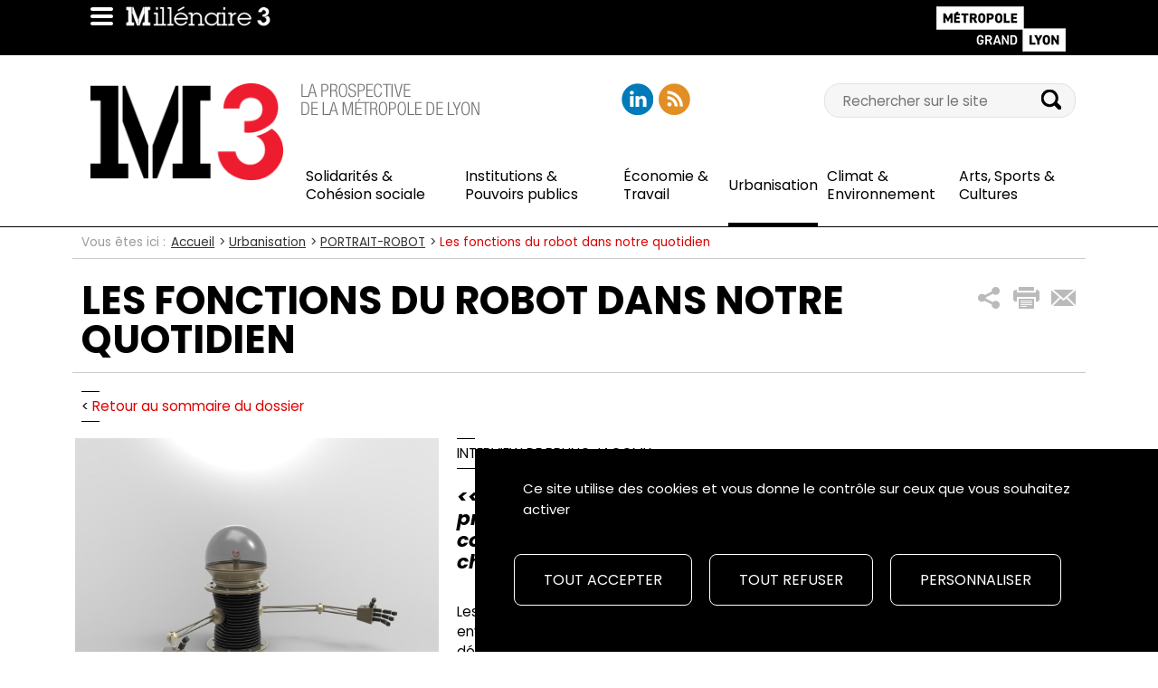

--- FILE ---
content_type: text/html; charset=UTF-8
request_url: https://millenaire3.grandlyon.com/dossiers/2011/portrait-robot/Les-fonctions-du-robot-dans-notre-quotidien
body_size: 18815
content:
<!DOCTYPE html>
<html lang="fr">
<head>
	<meta charset="utf-8">
<meta name="viewport" content="width=device-width, initial-scale=1">
<meta name="author" content="Grand Lyon">
<meta name="keywords" content="Millénaire 3">

	
		
	
	
	<title>Les fonctions du robot dans notre quotidien : Millenaire 3, PORTRAIT-ROBOT		</title>

		<meta name="twitter:card" content="summary_large_image">
	<meta name="twitter:site" content="@millenaire3">

			<meta name="twitter:title" content="Les fonctions du robot dans notre quotidien | Millénaire 3">
					<meta name="twitter:description" content="« La modernité n’est plus dans la quantité de programmes ou de boutons d’un appareil, mais au contraire dans leur disparition, ce sont les appareils qui choisissent les bons paramètres »">
														    <meta name="twitter:image" content="https://millenaire3.grandlyon.com/var/m3/storage/images/_aliases/large/3/8/0/8/88083-4-fre-FR/Les fonctions du robot dans notre quotidien.jpg">
    <meta name="twitter:image:alt" content="Illustration représentant un petit robot avec une ampoule pour tête et des petits bras.">

										<meta name="twitter:creator" content="@ChouteauM">
				    <meta property="og:type" content="siteweb" />

            <meta property="og:title" content="Les fonctions du robot dans notre quotidien | Millénaire 3"/>
        <meta property="og:description" content="« La modernité n’est plus dans la quantité de programmes ou de boutons d’un appareil, mais au contraire dans leur disparition, ce sont les appareils qui choisissent les bons paramètres »"/>

                                <meta name="og:image" content="https://millenaire3.grandlyon.com/var/m3/storage/images/_aliases/large/3/8/0/8/88083-4-fre-FR/Les fonctions du robot dans notre quotidien.jpg">
    <meta name="og:image:url" content="https://millenaire3.grandlyon.com/var/m3/storage/images/_aliases/large/3/8/0/8/88083-4-fre-FR/Les fonctions du robot dans notre quotidien.jpg">
    <meta name="og:image:alt" content="Illustration représentant un petit robot avec une ampoule pour tête et des petits bras.">

            
	<meta name="description" content="
Les robots vont-ils nous remplacer ou nous faciliter la vie ? Les robots ont-ils déjà envahi notre quotidien ? Doit-on les considérer comme des b�...">
	
	<!-- Poppins font -->
    <link href="https://fonts.googleapis.com/css2?family=Poppins:ital,wght@0,400;0,600;0,700;1,400;1,600;1,700" rel="stylesheet">

	<!-- Bootstrap -->
	<link href="/assets/vendor/bootstrap/css/bootstrap.min.css" type="text/css" rel="stylesheet" />

    <!-- Styles -->
<link rel="stylesheet" type="text/css" href="/assets/vendor/owl-carousel/owl.carousel.css">
<link rel="stylesheet" type="text/css" href="/assets/vendor/owl-carousel/owl.theme.css">
<link rel="stylesheet" type="text/css" href="/assets/vendor/owl-carousel/owl.transitions.css">
<link rel="stylesheet" type="text/css" href="/assets/vendor/video-js/video-js.min.css" />
<link rel="stylesheet" type="text/css" href="https://unpkg.com/photoswipe@5.2.2/dist/photoswipe.css" />

<!-- Favicons, from http://realfavicongenerator.net/-->
<link rel="apple-touch-icon" sizes="57x57" href="/assets/images/fav-icones/apple-touch-icon-57x57.png">
<link rel="apple-touch-icon" sizes="114x114" href="/assets/images/fav-icones/apple-touch-icon-114x114.png">
<link rel="apple-touch-icon" sizes="72x72" href="/assets/images/fav-icones/apple-touch-icon-72x72.png">
<link rel="apple-touch-icon" sizes="144x144" href="/assets/images/fav-icones/apple-touch-icon-144x144.png">
<link rel="apple-touch-icon" sizes="60x60" href="/assets/images/fav-icones/apple-touch-icon-60x60.png">
<link rel="apple-touch-icon" sizes="120x120" href="/assets/images/fav-icones/apple-touch-icon-120x120.png">
<link rel="apple-touch-icon" sizes="76x76" href="/assets/images/fav-icones/apple-touch-icon-76x76.png">
<link rel="apple-touch-icon" sizes="152x152" href="/assets/images/fav-icones/apple-touch-icon-152x152.png">
<link rel="apple-touch-icon" sizes="180x180" href="/assets/images/fav-icones/apple-touch-icon-180x180.png">
<link rel="icon" type="image/png" href="/assets/images/fav-icones/favicon-192x192.png" sizes="192x192">
<link rel="icon" type="image/png" href="/assets/images/fav-icones/favicon-160x160.png" sizes="160x160">
<link rel="icon" type="image/png" href="/assets/images/fav-icones/favicon-96x96.png" sizes="96x96">
<link rel="icon" type="image/png" href="/assets/images/fav-icones/favicon-16x16.png" sizes="16x16">
<link rel="icon" type="image/png" href="/assets/images/fav-icones/favicon-32x32.png" sizes="32x32">
<meta name="msapplication-TileColor" content="#da532c">
<meta name="msapplication-TileImage" content="/mstile-144x144.png">


	<link href="/assets/css/style.min.css" type="text/css" rel="stylesheet" />

	
	<script type="text/javascript">
		//Utilisation pour les scripts ajax
		var rootUrl = "/";
		var functionsInitialization = [];
	</script>

	<script type="text/javascript" src="/assets/vendor/tarteaucitronjs/tarteaucitron.js"></script>

<script type="text/javascript">
    tarteaucitron.init({
        "privacyUrl": "", /* Privacy policy url */

        "hashtag": "#tarteaucitron", /* Open the panel with this hashtag */
        "cookieName": "tarteaucitron", /* Cookie name */

        "orientation": "bottom", /* Banner position (top - bottom) */

        "showAlertSmall": false, /* Show the small banner on bottom right */
        "cookieslist": true, /* Show the cookie list */

        "showIcon": false, /* Show cookie icon to manage cookies */
        "iconPosition": "BottomRight", /* BottomRight, BottomLeft, TopRight and TopLeft */

        "adblocker": false, /* Show a Warning if an adblocker is detected */

        "DenyAllCta" : true, /* Show the deny all button */
        "AcceptAllCta" : true, /* Show the accept all button when highPrivacy on */
        "highPrivacy": true, /* Disable auto consent */

        "handleBrowserDNTRequest": false, /* If Do Not Track == 1, disallow all */

        "removeCredit": true, /* Remove credit link */
        "moreInfoLink": false, /* Show more info link */
        "useExternalCss": false, /* If false, the tarteaucitron.css file will be loaded */
        "mandatory": false, /* Show a message about mandatory cookies */
    });

    var tarteaucitronForceLanguage = "fr";

    (tarteaucitron.job = tarteaucitron.job || []).push('youtube');

    (tarteaucitron.job = tarteaucitron.job || []).push('addtoanyshare');

    tarteaucitron.services.m3 = {
        "key": "m3",
        "type": "other",
        "name": "Cookies internes Millénaire 3",
        "uri": "",
        "needConsent": true,
        "cookies": ['cookieToken'],
        "js": function () {
            // When user allow cookie
            "use strict";
            registerCookieToken();
            if(typeof whenM3CookieIsAccepted === "function")
            {
                // Fonction à définir dans les pages pour déclencher les scripts succeptibles de poser des cookies
                whenM3CookieIsAccepted();
            }
        },
        "fallback": function () {
            // When user deny cookie
            tarteaucitron.fallback(['m3-cookie-generation-zone'], function (x) {
                // Remplacer la zone par "machin est désactivé"
                return tarteaucitron.engage('m3');
            });
        }
    };

    (tarteaucitron.job = tarteaucitron.job || []).push('m3');

            tarteaucitron.user.matomoMore = function() {
            _paq.push(['enableHeartBeatTimer']);
        }

        tarteaucitron.user.matomoId = '58';
        tarteaucitron.user.matomoHost = "https://statweb.grandlyon.com//";
        (tarteaucitron.job = tarteaucitron.job || []).push('matomo');
    
    (tarteaucitron.job = tarteaucitron.job || []).push('ausha');

</script>
</head>
<body id="millenaire-3"  itemscope itemtype="http://schema.org/WebPage">
			<header id="header">
	<div id="print-top-menu" class="container">
		<div class="row">
        	<div class="col-xs-60">
            	<img src="/assets/images/logo-millenaire-3-mini-blanc.png" alt="" style="float: left;">
                <img src="/assets/images/logo-grand-lyon-la-metropole-blanc.png" alt="" style="float: right;">
			</div>
		</div>
	</div>

    <div id="top-menu">
        <div class="container">
            <div class="row">
                <div class="col-xs-60">
                    <div class="clearfix" id="top-menu-content">
                        <a href="#" title="Accéder au menu" class="link-sprite-focus m3-icons-btn-toggle-menu" id="btn-toggle-menu"></a>
                        <a href="/" title="Retourner à l'accueil de Millénaire 3" id="link-logo-millenaire-3-mini">
                       	    <img src="/assets/images/logo-millenaire-3-mini.png" alt="" class="img-responsive" id="logo-mini-m3" />
                        </a>

                        <a class=" skippy sr-only sr-only-focusable" href="#content" title=""><span class="skiplink-text">Aller au contenu </span></a>
                        <a class=" skippy sr-only sr-only-focusable" href="#main-menu" title=""><span class="skiplink-text">Aller au Menu principal </span></a>
                        <a class=" skippy sr-only sr-only-focusable" href="#block-search" title=""><span class="skiplink-text">Aller à la recherche</span></a>

                                                                                                                                                                                                                                                                                    <a href="http://www.grandlyon.com" target="_blank" rel="nofollow" title="Accéder au site de la Métropole de Lyon (nouvelle fenêtre)" id="link-logo-glm">
                            <img src="/assets/images/logo-grand-lyon-la-metropole.png" alt="" class="img-responsive" />
                        </a>
                    </div>
                </div>
            </div>
        </div>

        <div id="toggle-header">
            <div class="container">
                <div class="row" id="toggle-header-content">
                    <div class="col-xs-30 col-sm-17 col-md-13 block-logo" id="share-header">
                                                
                    	<span>
	                        <a href="/" title="Retourner à l'accueil de Millénaire 3" id="link-logo-millenaire-3">
	                            <img src="/assets/images/logo-millenaire-3.png" alt="Logo Millénaire 3" class="img-responsive" />
	                        </a>
                        </span>
                    </div>

                    <div class="col-xs-30 col-sm-20 col-md-19 block-baseline">
                        <p>
                            <img src="/assets/images/la-prospective-du-grand-lyon.png" alt="Sloggan Millénaire 3 : La prospective du Grand Lyon" class="img-responsive" />
                        </p>
                    </div>

                    <div class="col-xs-30 col-sm-23 col-md-11 col-lg-12 block-social-networks">
						<ul class="clearfix social-networks">
					<li><a href="https://www.linkedin.com/company/millenaire3/" rel="nofollow" target="_blank" title="Ouvrir la page LinkedIn (nouvelle fenêtre)" class="social-network m3-icons-social-networks-linkedin"></a></li>
					<li><a href="/nos-flux-rss" rel="nofollow" title="Accès aux flux RSS de Millénaire 3" class="social-network m3-icons-social-networks-rss"></a></li>
    </ul>
                    </div>
                    																										<form action="/m3_search" method="get">
	<div class="col-xs-60 col-sm-23 col-sm-offset-20 col-md-17 col-md-offset-0 col-lg-16 block-search">
		<div class="input-group search-group" id="#block-search">
            <label class="sr-only" for="search">Recherche</label>
			<input id="search" type="search" class="search" value="" name="SearchText" placeholder="Rechercher sur le site"/>
			<span class="input-group-btn">
				<input id="search-submit" type="submit" value="" title="Lancer la recherche" class="m3-icons-search" />
			</span>
		</div>
	</div>
</form>
                    <div class="col-xs-60 col-sm-60 col-md-47" id="main-menu" style="display:none">
	<nav class="navbar navbar-default" role="navigation">
		<ul class="nav navbar-nav">
																	<li><a href="/solidarites-cohesion-sociale" title=""><span class="ezstring-field">Solidarités &amp; Cohésion sociale</span></a></li>
		    								<li><a href="/institutions-pouvoirs-publics" title=""><span class="ezstring-field">Institutions &amp; Pouvoirs publics</span></a></li>
		    								<li><a href="/economie-travail" title=""><span class="ezstring-field">Économie &amp; Travail</span></a></li>
		    								<li class="active"><a href="/urbanisation" title=""><span class="ezstring-field">Urbanisation</span> <span class="sr-only">(Menu déjà sélectionné)</span></a></li>
		    								<li><a href="/climat-environnement" title=""><span class="ezstring-field">Climat &amp; Environnement</span></a></li>
		    								<li><a href="/arts-sports-cultures" title=""><span class="ezstring-field">Arts, Sports &amp; Cultures</span></a></li>
		             </ul>
    </nav>
</div>

                </div>
            </div>
        </div>
    </div>
</header>
		<div id="home">
	    <div class="container" id="content">
	    		    			                    <div class="row">
        <div class="col-xs-60 block-breadcrumb" itemprop="breadcrumb">
            <p class="before-breadcrumb">Vous êtes ici&nbsp;: </p><ol class="breadcrumb"><li><a title="Voir la page Accueil" href="/">Accueil</a></li><li><a title="Voir la page Urbanisation" href="/urbanisation">Urbanisation</a></li><li><a title="Voir la page PORTRAIT-ROBOT" href="/dossiers/2011/portrait-robot">PORTRAIT-ROBOT</a></li><li class="active">Les fonctions du robot dans notre quotidien</li></ol>        </div>
    </div>

                                                                                                                                                                        
	            	    			    						
	    		    	
            				
    <script type="text/javascript">
	functionsInitialization.push(function ressourceInitialization(){
		incrementerVues(5007);
	});
</script>

<div class="row block-title">
    <div class="col-xs-60 col-sm-47 col-md-47">
        <h1 class="uppercase h1-special">
							Les fonctions du robot dans notre quotidien
					</h1>
    </div>

	<div class="col-xs-60 col-sm-13 col-md-13 block-share">

<ul class="clearfix share">
	<li>
		<!--a href="javascript:void(0);" title="Partager ce contenu sur les réseaux sociaux" class="m3-icons-share-global"></a-->
		<a href="javascript:void(0);" data-toggle="collapse" data-target="#addtoany-container" aria-expanded="false" aria-controls="addtoany-container" role="button" title="Partager ce contenu sur les réseaux sociaux" class="m3-icons-share-global"></a>
	</li>
						<li id="print_current_content"><a href="javascript:window.print()" onclick="javascript:print()" rel="nofollow" title="Imprimer la page" class="m3-icons-share-print"></a></li>
							<li><a href="/partage_email/6296" rel="nofollow" title="Partager ce contenu par e-mail" class="m3-icons-share-mail"></a></li>
			</ul>

</div>

	<div class="collapse block-social-networks-share a2a_kit a2a_kit_size_32 a2a_default_style" id="addtoany-container">
        <span class="tac_addtoanyshare"></span>
		<a class="a2a_button_x"></a>
		<a class="a2a_button_facebook"></a>
		<a class="a2a_button_linkedin"></a>
    </div>

<script type="text/javascript">
	function deplierPartageReseauxSociaux()
	{
		fadeInOrFadeOut('#partages_reseaux_sociaux');
	}

	/**
	* Affiche ou non (toogle), avec un effet JQuery
	*/
	function fadeInOrFadeOut(elementName)
	{
		$element = $(elementName);
		if(! $element.hasClass("hide"))
		{
			$element.fadeOut(300, function(){
				$element.toggleClass("hide");
			});
		}
		else
		{
			$element.fadeIn(300, function(){
				$element.toggleClass("hide");
			});
		}
	}

	// Alert a message when the user shares somewhere
		function addThisEventHandler(evt) {
		    switch (evt.type)
		    {
		        case "addthis.menu.share":
		            incrementerPartages(5007, evt.data.service);
		            break;
		        default:
		            console.log('received an unexpected event', evt);
		    }
		}

	functionsInitialization.push(function shareInitialization()
	{
														$(".at-svc-twitter").prop("aria-hidden","true");
																								
		// Listen to various events
		try
		{
			addthis.addEventListener('addthis.menu.share', addThisEventHandler);
		}
		catch(err)
		{}
	});
</script>

</div>


	<div class="row">
                    <div class="col-xs-60">
                	<p class="over-under-line"> < <a href="/dossiers/2011/portrait-robot" title="">Retour au sommaire du dossier</a></p>
        			                <div class="margin-bottom-15 col-xs-60 col-sm-30 col-md-23 margin-left-n17">
	                	    <figure><div class="container-align-vertical"><img src="https://millenaire3.grandlyon.com/var/m3/storage/images/_aliases/largeur_max_600/3/8/0/8/88083-4-fre-FR/Les fonctions du robot dans notre quotidien.jpg"  width="600"   height="600"  class="img-responsive margin-bottom-5 " alt="Illustration représentant un petit robot avec une ampoule pour tête et des petits bras." /></div></figure>
                        
	                </div>
	            
				                	<div class="col-xs-60 col-sm-30 col-md-37 margin-bottom-15">
                                    <p class="over-under-line uppercase">Interview de Bruno Jacomy</p>
                                            <p class="item-face-face">&lt;&lt; La modernité n’est plus dans la quantité de programmes ou de boutons d’un appareil, mais au contraire dans leur disparition, ce sont les appareils qui choisissent les bons paramètres &gt;&gt;.</p>
                                        <div class="ezrichtext-field"><p>Les robots vont-ils nous remplacer ou nous faciliter la vie ? Les robots ont-ils d&eacute;j&agrave; envahi notre quotidien ? Doit-on les consid&eacute;rer comme des b&eacute;quilles ou doit-on d&eacute;velopper leurs fonctions de remplacement ? Comment peut-on s&rsquo;emparer des interrogations qu&rsquo;ils suscitent pour aborder sereinement les changements qu&rsquo;ils font &eacute;merger ?</p><p>Bruno Jacomy est directeur ex&eacute;cutif du Mus&eacute;e des Confluences, historien des sciences et des techniques et auteur de plusieurs ouvrages dont&nbsp; : &laquo;&nbsp;Une histoire des techniques&nbsp;&raquo; (1990), ou &laquo; L&rsquo;&acirc;ge du Plip. Chroniques de l&rsquo;innovation technique&nbsp;&raquo; (2002). Dans cet entretien, il interroge les fonctions du robot dans notre quotidien et il revient sur les questions sociales et &eacute;thiques que cela pose.</p>
</div>

                    <div class="informations">
													<div class="ressource-meta">
																									<p class="keywords-title">Réalisée par :</p>
									<ul class="list-inline keywords">
																					<li>
												<a href="/auteurs/chouteau-marianne" title="Ouvrir la fiche de Marianne CHOUTEAU">
   	Marianne CHOUTEAU
</a>
																							</li>
																			</ul>
															</div>
							                		<p class="keywords-title">Tag(s)&nbsp;:</p>
	<ul class="list-inline keywords">
			            
	<li>
		<a href="/tag/numerique" title="">Numérique</a>, 	<li>

	    	            
	<li>
		<a href="/tag/innovation" title="">Innovation</a>, 	<li>

	    	            
	<li>
		<a href="/tag/usage" title="">Usage</a>	<li>

	    	</ul>

                        	<span class="keywords-title">Date : <span class="publication_date">07/02/2011</span></span>

                    </div>
                </div>

                <div class="row">
                    <div class="col-xs-60 col-sm hidden-md hidden-lg">
                        <div class="row margin-left-10 trait-separation2"></div>
                                            </div>
                </div>

                <div class="break row margin-left-10 trait-separation3"></div>
                <div class="block-total-height-container">
                                                                    <div class="ezrichtext-field"><p><strong><strong>D&rsquo;un point de vue historique, comment peut-on comprendre l&rsquo;&eacute;mergence des robots&nbsp;?</strong></strong></p><p>Il y a plusieurs p&eacute;riodes dans la grande histoire des machines qui imitent l&rsquo;homme, mais la rupture du XIXe si&egrave;cle o&ugrave; l&rsquo;on passe des automates aux robots est sans doute la plus importante. Avant le XIXe si&egrave;cle, on ne construisait que des automates, c&rsquo;est-&agrave;-dire des machines capables de reproduire toujours la m&ecirc;me action selon un programme pr&eacute;d&eacute;fini. Le robot apporte une fonction de plus dans le sens o&ugrave; il r&eacute;agit &agrave; son environnement. Le XIXe si&egrave;cle apporte une rupture : les automates de forme andro&iuml;de ou zoomorphe de l&rsquo;Antiquit&eacute; ou du XVIIIe si&egrave;cle laissent la place aux machines-outils industrielles. Les automates &laquo; jouets &raquo; sont remplac&eacute;s par des robots industriels dont les gestes sont utiles. Les machines-outils &eacute;voluent aussi. D&rsquo;abord pilot&eacute;es par les hommes, elles le sont de moins en moins.<br><br>Au XVIIIe si&egrave;cle, Jacques Vaucanson joue un r&ocirc;le primordial car il allie deux facettes : l&rsquo;utilit&eacute; et le loisir. Lorsqu&rsquo;il construit ses trois automates &ndash; le canard, le joueur de fl&ucirc;te et le joueur de fl&ucirc;te et tambourin &ndash; il con&ccedil;oit en m&ecirc;me temps ce qui peut lui servir pour d&rsquo;autres machines utiles. Par exemple, lorsqu&rsquo;il est inspecteur des manufactures de soie, il observe les gestes du tisserand, con&ccedil;oit un m&eacute;canisme qui peut les reproduire et &laquo; entre &raquo; le tout dans le m&eacute;tier &agrave; tisser qui sera alors totalement automatis&eacute;. Ce n&rsquo;est plus l&rsquo;ouvrier qui fait le travail mais la machine. L&rsquo;ouvrier, quant &agrave; lui, surveille et sert la machine.<br><br>Ce tournant du XIXe si&egrave;cle d&eacute;bute donc avec l&rsquo;h&eacute;ritage de Vaucanson. A partir de l&agrave;, les gestes de l&rsquo;homme vont peu &agrave; peu entrer dans la machine. Plus tard, on va int&eacute;grer dans ces machines le son, l&rsquo;image, etc. Tout cela va construire peu &agrave; peu le monde des robots. &Agrave; la fin du XXe si&egrave;cle, on fait encore un bond avec les ateliers flexibles ; ces ateliers complets o&ugrave; les machines marchent toutes seules : des chariots filoguid&eacute;s d&eacute;placent les pi&egrave;ces ; quand un outil est us&eacute;, il est emport&eacute; par un autre robot qui le r&eacute;aff&ucirc;te, etc. Finalement, les hommes ne sont l&agrave; qu&rsquo;au niveau de la conception et des changements de programmes &eacute;ventuels.</p><p>&nbsp;</p><p><strong><strong>Pensez-vous que les robots introduisent, en ce d&eacute;but de XXIe si&egrave;cle, une r&eacute;volution technique telle que celle de l&rsquo;Imprimerie ou d&rsquo;Internet&nbsp;? </strong></strong></p><p>Je ne crois pas. Peut-&ecirc;tre que nous nous en rendrons compte dans 80 ou 100 ans. C&rsquo;est une &eacute;volution majeure, c&rsquo;est &eacute;vident. En mati&egrave;re d&rsquo;histoire des techniques, les &eacute;volutions se font soit en &laquo;&nbsp;rampe&nbsp;&raquo;, soit en &laquo;&nbsp;marches d&rsquo;escaliers&nbsp;&raquo;. En d&rsquo;autres termes, soit on avance progressivement en pente soit on stagne puis on fait des bonds importants. Il semblerait, pour coller &agrave; cette image, que, pour ce qui concerne les robots, nous avan&ccedil;ons en &laquo;&nbsp;rampe&nbsp;&raquo;&hellip; mais avec une pente &eacute;lev&eacute;e. Toutefois, il nous faut rester prudent car, dans 150 ans, en regardant derri&egrave;re eux, les hommes estimeront peut-&ecirc;tre qu&rsquo;il y a eu l&agrave; une v&eacute;ritable r&eacute;volution.<br><br>Le dernier virage en cours est celui du robot virtuel. Finalement, comme dans d&rsquo;autres domaines, le virtuel prend le dessus sur le r&eacute;el. Cela est tr&egrave;s bien illustr&eacute; dans Matrix I (1999) o&ugrave; les r&eacute;alisateurs pr&eacute;sentent deux mondes parall&egrave;les : le monde des machines et le monde virtuel des humains. Aujourd&rsquo;hui, tout ce qui est &laquo;&nbsp;AO&nbsp;&raquo;, c&rsquo;est-&agrave;-dire assist&eacute; par ordinateur, a vraiment pris une ampleur importante. On ne travaille presque plus que sur du virtuel. On observe des ph&eacute;nom&egrave;nes tout &agrave; fait passionnants dans le domaine de la t&eacute;l&eacute;m&eacute;decine par exemple. On peut avoir un chirurgien qui pilote un ordinateur et qui effectue ainsi une op&eacute;ration &agrave; distance. Tout le savoir-faire du chirurgien est transmis par la machine, voire incorpor&eacute; dans un robot.</p><p>&nbsp;</p><p><strong><strong>Le robot remplace donc la main de l&rsquo;homme&nbsp;? </strong></strong></p><p>La main et les sens. Le robot a des capteurs : il sent, il voit, il palpe. Prenons l&rsquo;exemple du robot-aspirateur domestique. Il va se promener dans la pi&egrave;ce &agrave; nettoyer pour rep&eacute;rer les lieux et s&rsquo;en dessiner une topographie. Puis quand il va commencer son travail, il va se heurter &agrave; des obstacles qui n&rsquo;existaient pas auparavant : une chaise pouss&eacute;e, un coussin. Avec ses capteurs, il va &laquo;&nbsp;voir&nbsp;&raquo; les objets, les &eacute;viter, passer autour. Il va s&rsquo;adapter &agrave; son environnement. Mais cela fonctionne aussi pour les lave-vaisselle qui ne lavent pas de la m&ecirc;me fa&ccedil;on quand il y a 12 couverts tr&egrave;s sales ou 4 couverts peu sales. En un sens, la modernit&eacute; n&rsquo;est plus dans la quantit&eacute; de programmes ou de boutons d&rsquo;un appareil mais au contraire dans leur disparition, ce sont les appareils &ndash; lave-linge, lave-vaisselle &ndash; qui choisissent automatiquement les bons param&egrave;tres.</p><p>&nbsp;</p><p><strong><strong>En d&rsquo;autres termes vous consid&eacute;rez le lave-vaisselle comme un robot&nbsp;? </strong></strong></p><p>Oui, tout &agrave; fait. Et je pense m&ecirc;me qu&rsquo;un certain nombre d&rsquo;objets qui nous entourent aujourd&rsquo;hui deviendront dans quelques ann&eacute;es des robots, qui nous assisteront dans la vie quotidienne. Le chauffage par exemple, est d&eacute;j&agrave; devenu, chez nous, un robot. Nous n&rsquo;agissons plus dessus. Avant, quand la temp&eacute;rature baissait, on remettait du charbon ou du fuel dans le po&ecirc;le, on ouvrait le robinet des radiateurs ; aujourd&rsquo;hui, il y a des capteurs de temp&eacute;rature int&eacute;rieure et ext&eacute;rieure qui agissent seuls pour maintenir la temp&eacute;rature ambiante telle qu&rsquo;on l&rsquo;a d&eacute;sir&eacute;e.</p><p>&nbsp;</p><p><strong><strong>Donc l&rsquo;autonomie ou le mouvement ne sont pas des crit&egrave;res de d&eacute;finition d&rsquo;un robot&nbsp;? </strong></strong></p><p>Si l&rsquo;objet est un automate et qu&rsquo;il r&eacute;agit &agrave; son environnement en fonction de ce qui lui a &eacute;t&eacute; ordonn&eacute;, alors, il devient un robot, mais il n&rsquo;a plus forc&eacute;ment une forme identifiable. Par exemple, il existe aujourd&rsquo;hui des syst&egrave;mes informatiques de surveillance qui sont capables d&rsquo;analyser les mouvements des humains autour des voitures dans un parking et d&rsquo;en d&eacute;duire s&rsquo;il s&rsquo;agit de voleurs ou de personnes qui cherchent &agrave; retrouver leur v&eacute;hicule. On est face &agrave; un robot qui enregistre des donn&eacute;es, les analyse et les interpr&egrave;te pour produire une action. Ce robot ne bouge pas, pourtant il est capable de comprendre un environnement et de s&rsquo;adapter &agrave; la situation. Il s&rsquo;agit en quelque sorte d&rsquo;un m&eacute;ta-robot qui int&egrave;gre les savoir-faire d&rsquo;un psychologue, d&rsquo;un sociologue, d&rsquo;un informaticien, d&rsquo;un ing&eacute;nieur, etc. La question qui se pose alors est bien : faut-il le faire ou non ? Faut-il aller aussi loin dans la surveillance automatis&eacute;e et dans le r&ocirc;le confi&eacute; aux machines ? La question est centrale et de l&rsquo;ordre de l&rsquo;&eacute;thique.</p><p>&nbsp;</p><p><strong><strong>En d&rsquo;autres termes, nous sommes d&rsquo;ores et d&eacute;j&agrave; entour&eacute;s de robots&nbsp;? </strong></strong></p><p>Oui, ils sont partout et surtout depuis que l&rsquo;informatique a permis de miniaturiser des fonctions et qu&rsquo;ils peuvent, de fait, &ecirc;tre incorpor&eacute;s dans toutes sortes d&rsquo;objets. La voiture elle-m&ecirc;me peut &ecirc;tre consid&eacute;r&eacute;e comme un robot dans certains cas. Google a fait r&eacute;cemment une exp&eacute;rience int&eacute;ressante &agrave; ce propos. Ses ing&eacute;nieurs ont test&eacute; dans la circulation des voitures totalement automatiques, sans conducteur. Cette exp&eacute;rience grandeur nature n&rsquo;a pas &eacute;t&eacute; annonc&eacute;e car la l&eacute;gislation ne le permet pas et cela aurait pu provoquer des peurs. De plus, des techniciens install&eacute;s dans la voiture surveillaient sa bonne conduite et &eacute;vitaient d&rsquo;effrayer les gens. Cette introduction des syst&egrave;mes autonomes de transport individuel est tout &agrave; fait pr&eacute;dictible. Il nous faudra attendre quelques ann&eacute;es pour les voir dans nos villes, mais il y a d&eacute;j&agrave; plein d&rsquo;aides techniques sur nos voitures : le GPS, la direction assist&eacute;e, le d&eacute;tecteur d&rsquo;obstacle, le cr&eacute;neau automatis&eacute;, etc. La robotisation passe toujours par une phase d&rsquo;assistance.<br><br>Au XIXe si&egrave;cle, le Fran&ccedil;ais Joseph Farcot en a donn&eacute; d&eacute;j&agrave; un exemple tr&egrave;s probant. Il s&rsquo;agit du servomoteur qui permettait d&rsquo;actionner les gouvernails des &eacute;normes navires transatlantiques. Le pilote tourne sans effort sa barre qui, gr&acirc;ce &agrave; un syst&egrave;me asservi &agrave; vapeur fait tourner le gouvernail. Il s&rsquo;agit l&agrave; exactement du m&ecirc;me processus que la direction assist&eacute;e de nos voitures. Dans ces diff&eacute;rents cas, l&rsquo;homme garde sur le monde qui l&rsquo;entoure un pouvoir d&rsquo;action en se r&eacute;servant l&rsquo;ordre et la d&eacute;cision.</p><p>&nbsp;</p><p><strong><strong>Est-on encore dans cette lign&eacute;e-l&agrave; aujourd&rsquo;hui&nbsp;? </strong></strong></p><p>Pour plein de choses, oui. On essaie de garder la ma&icirc;trise du monde mais on s&rsquo;aper&ccedil;oit qu&rsquo;il est difficile d&rsquo;&eacute;viter parfois des &laquo;&nbsp;machines folles&nbsp;&raquo;&hellip; toutes proportions gard&eacute;es ! Cela nous est tous arriv&eacute; de nous sentir d&eacute;pass&eacute;s par l&rsquo;objet technique que nous sommes en train d&rsquo;utiliser ! Voir le cas des accidents survenus avec les r&eacute;gulateurs de vitesse d&rsquo;automobile par exemple. Plus nous sommes assist&eacute;s par des automatismes et moins nous sommes vigilants. Les personnes qui travaillent sur la s&eacute;curit&eacute; ou la pr&eacute;vention le savent et font en sorte de mettre en place des syst&egrave;mes o&ugrave; la vigilance humaine n&rsquo;est pas totalement &eacute;limin&eacute;e. C&rsquo;est ce que l&rsquo;on voit sur les bateaux : le GPS pour l&rsquo;usage courant voisine avec le sextant, au cas o&ugrave;&hellip;</p><p>&nbsp;</p><p><strong><strong>Nous ne sommes donc pas compl&egrave;tement pris en charge par la technologie&nbsp;? </strong></strong></p><p>En r&eacute;alit&eacute;, petit &agrave; petit et peut-&ecirc;tre insidieusement, nous nous sommes habitu&eacute;s &agrave; vivre au sein de r&eacute;seaux d&rsquo;automatismes. Nous devrions certainement davantage les ma&icirc;triser. Par exemple, qui conna&icirc;t aujourd&rsquo;hui ce qui se passe r&eacute;ellement sous le capot de sa voiture, derri&egrave;re l&rsquo;&eacute;cran de son t&eacute;l&eacute;viseur ou dans les circuits de son lave-vaisselle ? Nous avons de moins en moins les moyens de dominer notre environnement mat&eacute;riel. Le manque de culture technique et scientifique est un handicap pour pouvoir ma&icirc;triser ce monde de plus en plus &laquo;&nbsp;cybern&eacute;tis&eacute;&nbsp;&raquo; dans lequel des experts ont introduit leur savoir. Nous devons &oelig;uvrer pour favoriser ce d&eacute;veloppement d&rsquo;ordre culturel. L&rsquo;&eacute;cole ayant en partie abandonn&eacute; ce r&ocirc;le, les centres de sciences et les mus&eacute;es s&rsquo;en sont empar&eacute; : le Mus&eacute;e des confluences, notamment, tentera de le faire en concevant des expositions o&ugrave; les sciences ne seront pas seulement pr&eacute;sent&eacute;es par leurs r&eacute;sultats mais o&ugrave;, par exemple, seront mis en parall&egrave;le les d&eacute;couvertes scientifiques et les outils techniques qui les ont permises.</p><p>&nbsp;</p><p><strong>Ceci s&rsquo;accentue avec les robots qui nous fascinent et nous font peur&nbsp;? </strong></p><p>Oui. Ne risque-t-on pas de faire totalement confiance aux experts qui ont mis leur savoir &agrave; l&rsquo;int&eacute;rieur de ces robots&nbsp;? Prenons l&rsquo;exemple des robots financiers qui, en des fractions de seconde, &eacute;changent des sommes consid&eacute;rables. On voit bien que si on leur laisse une totale &laquo;&nbsp;libert&eacute;&nbsp;&raquo; d&rsquo;action, on court &agrave; la catastrophe. Nous devons rester vigilants sur la place que nous leur laissons.</p><p>L&rsquo;innovation est inscrite dans de nombreux processus industriels, scientifiques, etc. L&rsquo;un des objectifs de l&rsquo;Homme occidental est de cr&eacute;er sans cesse du nouveau. Mais est-ce parce que l&rsquo;on peut faire une innovation que nous devons la mettre en &oelig;uvre&nbsp;? La fronti&egrave;re entre &laquo;&nbsp;je peux&nbsp;&raquo; et &laquo;&nbsp;je dois&nbsp;&raquo; est t&eacute;nue. C&rsquo;est le passage de l&rsquo;ing&eacute;nieur &agrave; l&rsquo;homme politique ; de la technique &agrave; l&rsquo;&eacute;thique. Il y a des exemples &laquo; faciles &agrave; trancher &raquo;, comme la bombe atomique. Pour la m&eacute;decine, nous nous sommes dot&eacute;s de comit&eacute;s d&rsquo;&eacute;thique. Mais que se passe-t-il dans d&rsquo;autres domaines ? Souvent, les machines sont l&agrave; avant m&ecirc;me qu&rsquo;on sache si on en a besoin ou non ; si elles sont dangereuses ou pas. Tout cela d&eacute;pend aussi des g&eacute;n&eacute;rations et des cultures : l&rsquo;acceptation des diff&eacute;rents objets techniques &eacute;volue. Ma g&eacute;n&eacute;ration (celle de l&rsquo;apr&egrave;s-guerre, ndlr) a vu l&rsquo;&eacute;mergence de l&rsquo;ordinateur, celle de nos enfants est n&eacute;e avec les jeux &eacute;lectroniques, celle qui na&icirc;t aujourd&rsquo;hui le fait avec les smartphones, alors que se passera-t-il pour les g&eacute;n&eacute;rations futures ? Regardez d&eacute;j&agrave; les parents qui d&eacute;l&egrave;guent une partie de leurs missions &ndash; voire la fonction affective &ndash; &agrave; des machines comme la t&eacute;l&eacute;vision par exemple.</p><p>&nbsp;</p><p><strong><strong>C&rsquo;est exactement ce que l&rsquo;on voit au Japon par exemple avec ces robots con&ccedil;us pour prendre soin des plus &acirc;g&eacute;s&nbsp;? </strong></strong></p><p>Oui, on touche l&agrave; une question de soci&eacute;t&eacute; fondamentale. Nous devrons nous r&eacute;signer &agrave; utiliser ces machines [les robots] pour nous aider &agrave; r&eacute;soudre les probl&egrave;mes de soci&eacute;t&eacute; qui vont se poser dans l&rsquo;avenir. Mais nous devons savoir quelles limites nous leur donnons. Les institutions publiques en charge des questions sociales, comme le D&eacute;partement du Rh&ocirc;ne, sont tr&egrave;s conscientes de cela et ont plac&eacute;, par exemple, la question des personnes &acirc;g&eacute;es et de la d&eacute;pendance au c&oelig;ur de leurs pr&eacute;occupations. Les h&ocirc;pitaux, les organismes de sant&eacute;, les centres sociaux, etc. ne pourront plus accueillir toutes les personnes &acirc;g&eacute;es d&eacute;pendantes dans un futur assez proche.<br><br>Il faut donc trouver des moyens de les laisser dans leur cadre de vie avec des aides ext&eacute;rieures vari&eacute;es. C&rsquo;est l&agrave; que peuvent intervenir les assistances robotis&eacute;es. On peut parfaitement imaginer de mettre en place des dispositifs d&rsquo;aide avec des robots et/ou des syst&egrave;mes informatis&eacute;s qui prendraient le relais d&rsquo;une aide &agrave; domicile, d&rsquo;une visite de la famille, des services administratifs, etc. Cela permettrait de maintenir la personne chez elle tout en en prenant soin. &Eacute;videmment se pose alors la question du robot &agrave; forme humaine. Notre vision occidentale du robot humano&iuml;de est tout &agrave; fait diff&eacute;rente de celle du Japon. Alors qu&rsquo;en Occident, il est consid&eacute;r&eacute; comme une intrusion dans notre intimit&eacute;, au Japon, en revanche, cela est tout &agrave; fait accept&eacute;. En France et en Europe, on a toujours en t&ecirc;te l&rsquo;image du robot rebelle qui va prendre le pouvoir. On a un rapport au robot ambivalent. On en cr&eacute;e, il nous fascine mais on a peur qu&rsquo;il prenne le pouvoir.</p><p>&nbsp;</p><p><strong><strong>Y a-t-il l&agrave; des probl&egrave;mes &eacute;thiques&nbsp;?</strong></strong></p><p>Oui, il y en a beaucoup. D&rsquo;abord des questions d&rsquo;ordre financier : o&ugrave; faudra-t-il mettre l&rsquo;argent : dans la construction des robots et/ou dans la formation d&rsquo;aides &agrave; domicile&nbsp;? Et puis il y a la question de la prise en charge des robots par les plus faibles. Mais l&agrave;, c&rsquo;est une question vraiment complexe. Toutefois, l&rsquo;intrusion des robots ne va pas se faire du jour au lendemain. Il y aura une progression et, petit &agrave; petit, nous allons nous habituer &agrave; en voir dans notre environnement. D&rsquo;abord, ils nous assisteront pour des t&acirc;ches m&eacute;nag&egrave;res, puis ils deviendront des compagnons du quotidien et nous vieillirons avec eux. Il est &eacute;vident qu&rsquo;on ne peut pas confier totalement et abruptement aujourd&rsquo;hui la prise en charge des plus &acirc;g&eacute;s par des bataillons de robots humano&iuml;des. Il faut que nous restions au stade de la b&eacute;quille et non pas du remplacement total de l&rsquo;&ecirc;tre humain par le robot ou par la technique. Il nous faut pr&eacute;server les rapports humains. Parfois, la technologie nous apporte des plus : pensez notamment aux outils de communication, tel Skype, qui nous permettent de correspondre avec des &ecirc;tres chers qui sont loin de nous, qui nous permettent de nous voir alors que nous sommes &eacute;loign&eacute;s de plusieurs milliers de kilom&egrave;tres. Ce qu&rsquo;il faut apprendre, c&rsquo;est &agrave; maintenir un &eacute;quilibre entre l&rsquo;efficacit&eacute; et la pr&eacute;servation des rapports humains, entre le m&eacute;canique et le sensible.</p><p>&nbsp;</p><p><strong><strong>Pensez-vous que le corps humain peut devenir m&eacute;canis&eacute;&nbsp;? </strong></strong></p><p>Oui, il y a d&eacute;j&agrave; des &eacute;volutions dans le sens de l&rsquo;assistance : c&oelig;urs artificiels, proth&egrave;ses, etc. Mais, il ne me para&icirc;t pas possible d&rsquo;aller tr&egrave;s loin. En revanche, dans le domaine de la chirurgie &agrave; distance coupl&eacute;e &agrave; l&rsquo;imagerie m&eacute;dicale, il semble que nous pourrons aller bien plus loin. On peut imaginer une machine qui pourrait rep&eacute;rer par exemple un cancer, actionner des robots et retirer exactement la tumeur sans intervention humaine. Cela pose des probl&egrave;mes &eacute;thiques &eacute;videmment mais tout cela est bien encadr&eacute; par le Comit&eacute; national d&rsquo;&eacute;thique. Plus inqui&eacute;tant est ce qui se passe au quotidien. Comment allons-nous r&eacute;agir face &agrave; des voitures compl&egrave;tement automatiques guid&eacute;es par des syst&egrave;mes informatiques centralis&eacute;s&nbsp;? Est-on s&ucirc;r que l&rsquo;on ne va pas se servir de cela pour guider nos actions, nos vies, nos fa&ccedil;ons d&rsquo;agir&nbsp;? C&rsquo;est aussi une question de responsabilit&eacute; et nous devons demeurer responsables de ce que nous construisons.</p><p>&nbsp;</p><p><strong><strong>Pensez-vous que les instances politiques locales puissent avoir un r&ocirc;le dans le traitement de ces questions&nbsp;? </strong></strong></p><p>Tr&egrave;s certainement, oui. Peut-&ecirc;tre peuvent-elles se doter de conseils d&rsquo;&eacute;thique pour d&eacute;cider quelles pistes exp&eacute;rimenter, ce que cela implique en mati&egrave;re de morale, de r&egrave;gles sociales, etc. Il y a d&eacute;j&agrave; des lois et des instances nationales telles que la CNIL (Commission nationale de l'informatique et des libert&eacute;s) pour agir. Aurons-nous les moyens de tout pr&eacute;voir, cela reste en suspens. La question qu&rsquo;il faut sans cesse se poser est : est-ce que parce ce que je peux le faire que je dois le faire ? En mati&egrave;re de technologie, ce qui est difficile c&rsquo;est que nous sommes dans une &eacute;conomie mondialis&eacute;e. La comp&eacute;tition entre pays est rude. Si nous n&rsquo;innovons pas en Europe voire m&ecirc;me en France, d&rsquo;autres pays le feront et nous serons d&eacute;pass&eacute;s.<br><br>Aussi, est-il pr&eacute;f&eacute;rable de rester dans la course en ma&icirc;trisant ce que l&rsquo;on peut produire ou non, plut&ocirc;t que de se mettre en &eacute;tat de d&eacute;pendance par rapport au pouvoir des autres. Les pays asiatiques ont pris depuis longtemps le train de la robotique, mais nous pouvons apporter beaucoup sur d&rsquo;autres terrains. Nous pouvons innover dans le domaine de la recherche sur certains composants des robots ou sur les comportements des robots gr&eacute;gaires par exemple. Il y a eu des exp&eacute;riences faites sur des robots qui se comportaient comme des colonies d&rsquo;animaux. Cela est tr&egrave;s int&eacute;ressant car l&rsquo;int&eacute;r&ecirc;t est double : nous am&eacute;liorons nos connaissances sur les robots et cela nous donne aussi des informations sur le comportement du monde vivant.</p><p>&nbsp;</p>
</div>

                    		                            </div>

<!--                 <div class="row ">
                    <div class="col-xs-60 col-sm-60 col-md-60 ">
                        <div class="trait-separation2"></div>
                    </div>
                </div> -->
                            </div>

            
            <div class="col-xs-60">
                                        
        <div class="row print_hidden">
            <div class="col-xs-60 col-sm-60 col-md-60">
                <h2 class="h4 h4-dossier block-title-overline">La suite du dossier</h2>
                <a title="Ancre du titre La suite du dossier" name=""></a>
            </div>
        </div>

                                <section class="carousel3x3 row margin-bottom-30 print_hidden">
                                    
<div class="item">
	<article class="block-news">
		<h3 class="h3 uppercase"><a href="/dossiers/2011/portrait-robot/Portrait-Robot2" title="">Portrait-Robot</a></h3>
				<figure><img src="https://millenaire3.grandlyon.com/var/m3/storage/images/_aliases/largeur_max_600/2/1/3/1/121312-9-fre-FR/portrait-robot.jpg"  width="332"   height="333"  class="img-responsive margin-bottom-15" alt="Image représentant un robot sur un fond de ville. " /></figure>
  <p class="uppercase"><b>Article</b></p>
	<p>Quand la métropole lyonnaise met en scène son intelligence et son énergie dans l&#039;univers des robots !</p>

	</article>
</div>

                                    
<div class="item">
	<article class="block-news">
		<h3 class="h3 uppercase"><a href="/dossiers/2011/portrait-robot/Peut-on-augmenter-notre-intelligence" title="">Peut-on augmenter notre intelligence ?</a></h3>
				<figure><img src="https://millenaire3.grandlyon.com/var/m3/storage/images/_aliases/largeur_max_600/6/9/8/5/95896-5-fre-FR/peut-on-augmenter-notre-intelligence.PNG"  width="427"   height="427"  class="img-responsive margin-bottom-15" alt="Jérôme Goffette" /></figure>
  <p class="uppercase"><b>Interview de Jérôme GOFFETTE</b></p>
       		   		<p class="margin-bottom-15">Enseignant-chercheur en philosophie à la faculté de médecine Lyon-Est</p>
    	<p>« La surévaluation de la concurrence conduit à penser que celui qui ne prendrait pas de produit psychostimulant serait dans une situation d&#039;infériorité ».</p>

	</article>
</div>

                                    
<div class="item">
	<article class="block-news">
		<h3 class="h3 uppercase"><a href="/dossiers/2011/portrait-robot/La-robotique-dans-un-espace-public-en-pleine-mutation" title="">La robotique dans un espace public en pleine mutation</a></h3>
				<figure><img src="https://millenaire3.grandlyon.com/var/m3/storage/images/_aliases/largeur_max_600/1/3/1/0/90131-10-fre-FR/la-robotique-dans-un-espace-public-en-pleine-mutation.jpg"  width="600"   height="600"  class="img-responsive margin-bottom-15" alt="Illustration représentant un robot policier" /></figure>
  <p class="uppercase"><b>Interview de Stéphane Hugon</b></p>
    	<p>« Le robot est une béquille qui, comme internet, permet de refaire circuler la parole, des données, etc. en bref, d&#039;échanger avec d&#039;autres ».</p>

	</article>
</div>

                                    
<div class="item">
	<article class="block-news">
		<h3 class="h3 uppercase"><a href="/dossiers/2011/portrait-robot/Perspectives-en-matiere-de-vehicules-robotises" title="">Perspectives en matière de véhicules robotisés</a></h3>
				<figure><img src="https://millenaire3.grandlyon.com/var/m3/storage/images/_aliases/largeur_max_600/7/2/2/8/88227-5-fre-FR/perspectives-en-matiere-de-vehicules-robotises.jpg"  width="600"   height="600"  class="img-responsive margin-bottom-15" alt="Illustration représentant une voiture automatique dont les capteurs détectent les mouvements alentours" /></figure>
  <p class="uppercase"><b>Interview de Bernard ESPIAU et Roger PISSARD-GIBOLLET</b></p>
    	<p>« Un robot mobile est capable d’interagir avec son utilisateur, de trouver sa trajectoire, d’éviter un obstacle. L’autonomie décisionnelle nous propulse à un autre niveau, il y a du raisonnement symbolique ».</p>

	</article>
</div>

                                    
<div class="item">
	<article class="block-news">
		<h3 class="h3 uppercase"><a href="/dossiers/2011/portrait-robot/Etapes-ou-marches-cles-de-la-robotique-de-service" title="">Etapes ou marchés clés de la robotique de service.</a></h3>
				<figure><img src="https://millenaire3.grandlyon.com/var/m3/storage/images/_aliases/largeur_max_600/1/9/1/8/88191-7-fre-FR/Etapes ou marchés clés de la robotique de service..jpg"  width="600"   height="600"  class="img-responsive margin-bottom-15" alt="Illustration représentant une main faisant décoller un drone. " /></figure>
  <p class="uppercase"><b>Interview de Jean-Christophe Simon</b></p>
    	<p>« Dans l&#039;univers de la cuisine, l&#039;autonomie est une notion est assez ambigüe. Où est le plaisir de cuisiner si l&#039;on n&#039;a plus le contrôle direct des tâches, si le robot se charge de tout faire à notre place ? »</p>

	</article>
</div>

                                    
<div class="item">
	<article class="block-news">
		<h3 class="h3 uppercase"><a href="/dossiers/2011/portrait-robot/Les-fonctions-du-robot-dans-notre-quotidien" title="">Les fonctions du robot dans notre quotidien</a></h3>
				<figure><img src="https://millenaire3.grandlyon.com/var/m3/storage/images/_aliases/largeur_max_600/3/8/0/8/88083-4-fre-FR/Les fonctions du robot dans notre quotidien.jpg"  width="600"   height="600"  class="img-responsive margin-bottom-15" alt="Illustration représentant un petit robot avec une ampoule pour tête et des petits bras." /></figure>
  <p class="uppercase"><b>Interview de Bruno Jacomy</b></p>
    	<p>« La modernité n’est plus dans la quantité de programmes ou de boutons d’un appareil, mais au contraire dans leur disparition, ce sont les appareils qui choisissent les bons paramètres »</p>

	</article>
</div>

                                    
<div class="item">
	<article class="block-news">
		<h3 class="h3 uppercase"><a href="/dossiers/2011/portrait-robot/Robotique-de-service-assistance-a-la-personne-et-transports-automatiques" title="">Robotique de service : assistance à la personne et transports automatiques</a></h3>
				<figure><img src="https://millenaire3.grandlyon.com/var/m3/storage/images/_aliases/largeur_max_600/7/4/0/8/88047-3-fre-FR/robotique-de-service-assistance-a-la-personne-et-transports-automatiques.jpg"  width="599"   height="599"  class="img-responsive margin-bottom-15" alt="Illustration représentant des bulles de conversation avec dans l&#039;une d&#039;elle un robot." /></figure>
  <p class="uppercase"><b>Interview de Aubert Carrel</b></p>
    	<p>« Je pense qu&#039;un robot de service est mobile dans l&#039;espace. Sinon un ordinateur devrait être considéré comme un robot ».</p>

	</article>
</div>

                                    
<div class="item">
	<article class="block-news">
		<h3 class="h3 uppercase"><a href="/dossiers/2011/portrait-robot/La-robotique-ludique" title="">La robotique ludique</a></h3>
				<figure><img src="https://millenaire3.grandlyon.com/var/m3/storage/images/_aliases/largeur_max_600/1/1/0/8/88011-5-fre-FR/la-robotique-ludique.PNG"  width="436"   height="435"  class="img-responsive margin-bottom-15" alt="Portrait de Pascal Franck" /></figure>
  <p class="uppercase"><b>Interview de Pascal Franck</b></p>
       		   		<p class="margin-bottom-15">Responsable Développement Projets chez Robopolis Studio</p>
    	<p>« Pour nous, les objets intelligents ou l’internet des objets font partie de la robotique de service ».</p>

	</article>
</div>

                                    
<div class="item">
	<article class="block-news">
		<h3 class="h3 uppercase"><a href="/dossiers/2011/portrait-robot/La-place-des-systemes-automatiques-aujourd-hui-et-demain-dans-les-transports-en-commun-par-bus" title="">La place des systèmes automatiques, aujourd’hui et demain, dans les transports en commun par bus</a></h3>
				<figure><img src="https://millenaire3.grandlyon.com/var/m3/storage/images/_aliases/largeur_max_600/9/3/9/7/87939-3-fre-FR/la-place-des-systemes-automatiques-aujourd-hui-et-demain-dans-les-transports-en-commun-par-bus.PNG"  width="481"   height="481"  class="img-responsive margin-bottom-15" alt="Portrait de Philippe Grand" /></figure>
  <p class="uppercase"><b>Interview de Philippe Grand</b></p>
       		   		<p class="margin-bottom-15">Responsable du programme de recherche Lyon Urban Trucks &amp; Bus (LUTB)</p>
    	<p>« Un bus sans conducteur n&#039;est pas envisageable [...] En surface, les impondérables sont trop nombreux ».</p>

	</article>
</div>

                                    
<div class="item">
	<article class="block-news">
		<h3 class="h3 uppercase"><a href="/dossiers/2011/portrait-robot/Le-role-des-petits-vehicules-automatiques-dans-la-ville-de-demain" title="">Le rôle des petits véhicules automatiques dans la ville de demain</a></h3>
				<figure><img src="https://millenaire3.grandlyon.com/var/m3/storage/images/_aliases/largeur_max_600/3/0/9/7/87903-4-fre-FR/le-role-des-petits-vehicules-automatiques-dans-la-ville-de-demain.PNG"  width="524"   height="524"  class="img-responsive margin-bottom-15" alt="Portrait de Michel Parent" /></figure>
  <p class="uppercase"><b>Interview de Michel Parent</b></p>
       		   		<p class="margin-bottom-15">Conseiller scientifique auprès de l&#039;IMARA à l&#039;INRIA Paris-Rocquencourt</p>
    	<p>&quot;A Masdar, « ville durable » de l’émirat d’Abou Dhabi, un système de transport individuel automatique est exploité depuis décembre 2010&quot;</p>

	</article>
</div>

                                    
<div class="item">
	<article class="block-news">
		<h3 class="h3 uppercase"><a href="/dossiers/2011/portrait-robot/La-robotique-dans-les-services-urbains" title="">La robotique dans les services urbains</a></h3>
				<figure><img src="https://millenaire3.grandlyon.com/var/m3/storage/images/_aliases/largeur_max_600/7/6/8/7/87867-4-fre-FR/la-robotique-dans-les-services-urbains.PNG"  width="454"   height="454"  class="img-responsive margin-bottom-15" alt="Portrait de Roger Paris" /></figure>
  <p class="uppercase"><b>Interview de Valérie MAYEUX-RICHON et Roger PARIS</b></p>
    	<p>&quot;Ce qui est en jeu à travers la robotisation, c’est en fait avant tout la question sociale : celle de l’emploi et celle de la cohésion sociale&quot;.</p>

	</article>
</div>

                                    
<div class="item">
	<article class="block-news">
		<h3 class="h3 uppercase"><a href="/dossiers/2011/portrait-robot/La-recherche-robotique-en-Rhone-Alpes" title="">La recherche robotique en Rhône-Alpes</a></h3>
				<figure><img src="https://millenaire3.grandlyon.com/var/m3/storage/images/_aliases/largeur_max_600/1/3/8/7/87831-6-fre-FR/la-recherche-robotique-en-rhone-alpes.jpg"  width="600"   height="600"  class="img-responsive margin-bottom-15" alt="Illustration représentant la main d&#039;un individu soutenant un petit bras robotisé" /></figure>
  <p class="uppercase"><b>Interview de Gérard BAILLY et Nicolas MARCHAND</b></p>
    	<p>&quot;Il faut profiter de l’effet de levier du projet Robotex pour créer un pôle robotique régional au niveau de la recherche académique&quot;.</p>

	</article>
</div>

                                    
<div class="item">
	<article class="block-news">
		<h3 class="h3 uppercase"><a href="/dossiers/2011/portrait-robot/Les-defiances-face-a-la-robotique" title="">Les défiances face à la robotique</a></h3>
				<figure><img src="https://millenaire3.grandlyon.com/var/m3/storage/images/_aliases/largeur_max_600/5/9/7/7/87795-3-fre-FR/les-defiances-face-a-la-robotique.PNG"  width="433"   height="433"  class="img-responsive margin-bottom-15" alt="Portrait de Michel Faucheux" /></figure>
  <p class="uppercase"><b>Interview de Michel Faucheux</b></p>
    	<p>Maître de conférence en Littérature française et histoire des idées à l&#039;Institut national des sciences appliquées (INSA) de Lyon.</p>

	</article>
</div>

                                    
<div class="item">
	<article class="block-news">
		<h3 class="h3 uppercase"><a href="/dossiers/2011/portrait-robot/La-robolution-annoncee" title="">La robolution annoncée</a></h3>
				<figure><img src="https://millenaire3.grandlyon.com/var/m3/storage/images/_aliases/largeur_max_600/2/4/6/2/82642-3-fre-FR/Bruno Bonnell.jpg"  width="396"   height="395"  class="img-responsive margin-bottom-15" alt="Portrait de Bruno Bonnell" /></figure>
  <p class="uppercase"><b>Interview de Bruno Bonnell</b></p>
       		   		<p class="margin-bottom-15">PDG de la société Robopolis</p>
    	<p>De la robot-ambiguïté à la robot-opportunité, retour  sur les idées fortes de cette robolution annoncée.</p>

	</article>
</div>

                                    
<div class="item">
	<article class="block-news">
		<h3 class="h3 uppercase"><a href="/dossiers/2011/portrait-robot/Representations-des-robots-Imaginaire-ethique" title="">Représentations des robots : Imaginaire &amp; éthique</a></h3>
				<figure><img src="https://millenaire3.grandlyon.com/var/m3/storage/images/_aliases/largeur_max_600/0/6/9/9/39960-7-fre-FR/Représentation des robots.jpg"  width="599"   height="599"  class="img-responsive margin-bottom-15" alt="Illustration représentant le dessin d&#039;un robot au visage humain" /></figure>
  <p class="uppercase"><b>Étude</b></p>
	<p>Pourquoi fabriquons-nous des robots ? En quoi nous ressemblent-ils ? Quelles craintes éveillent-ils ?<br /><br /></p>

	</article>
</div>

                                    
<div class="item">
	<article class="block-news">
		<h3 class="h3 uppercase"><a href="/dossiers/2011/portrait-robot/Robotique-et-mobilite-La-perspective-d-une-cite-des-transports-automatises-est-elle-credible" title="">Robotique et mobilité : La perspective d’une cité des transports automatisés est-elle crédible ?</a></h3>
				<figure><img src="https://millenaire3.grandlyon.com/var/m3/storage/images/_aliases/largeur_max_600/5/1/9/8/18915-2-fre-FR/Robotique et mobilité.jpg"  width="600"   height="599"  class="img-responsive margin-bottom-15" alt="Illustration représentant une voiture autonome dont les capteurs détectent un piéton traversant la route." /></figure>
  <p class="uppercase"><b>Étude</b></p>
	<p>Dans les transports collectifs, les métros et véhicules automatiques légers sont une réalité ancienne.</p>

	</article>
</div>

                                    
<div class="item">
	<article class="block-news">
		<h3 class="h3 uppercase"><a href="/dossiers/2011/portrait-robot/Introduction-de-la-robotique-dans-les-services-urbains-questionnements-et-etat-des-lieux" title="">Introduction de la robotique dans les services urbains : questionnements et état des lieux</a></h3>
				<figure><img src="https://millenaire3.grandlyon.com/var/m3/storage/images/_aliases/largeur_max_600/1/9/3/8/18391-2-fre-FR/Introduction de la robotique dans les services urbains.jpg"  width="600"   height="600"  class="img-responsive margin-bottom-15" alt="Illustration représentant un feu de circulation associé à un radar automatique" /></figure>
  <p class="uppercase"><b>Étude</b></p>
	<p>L’introduction de la robotique dans les préoccupations du Grand Lyon impacte l’institution dans son fonctionnement.</p>

	</article>
</div>

                                    
<div class="item">
	<article class="block-news">
		<h3 class="h3 uppercase"><a href="/dossiers/2011/portrait-robot/La-robotique-d-assistance-un-veritable-secteur-d-avenir" title="">La robotique d’assistance : un véritable secteur d’avenir ?</a></h3>
				<figure><img src="https://millenaire3.grandlyon.com/var/m3/storage/images/_aliases/largeur_max_600/0/5/3/8/18350-2-fre-FR/Robotique d&#039;assistance.jpg"  width="600"   height="600"  class="img-responsive margin-bottom-15" alt="Illustration représentant une prothèse robotique pour bras" /></figure>
  <p class="uppercase"><b>Étude</b></p>
	<p>La robotique d’assistance semble promue à un bel avenir et va engendrer des modifications dans notre rapport au handicap et au vieillissement.</p>

	</article>
</div>

                            </section>
        
        	<section class="print_hidden">
		<div class="row">
	     	<div class="col-xs-60 col-sm-60">
	   			<h2 class="h4 h4-dossier block-title-overline margin-right-10">En lien avec le sujet</h2>
	       	</div>
	  	</div>
	 	<div class="margin-bottom-30">
	 		<section class="carousel3x3 margin-bottom-30">
		 				         	
<div class="item">
	<article class="block-news">
		<h3 class="h3 uppercase"><a href="/ressources/2016/faciliter-la-relation-a-l-administration" title="">Faciliter la relation à l&#039;administration</a></h3>
				<figure><img src="https://millenaire3.grandlyon.com/var/m3/storage/images/_aliases/largeur_max_600/1/0/6/9/189601-13-fre-FR/Faciliter la relation à l&#039;administration.PNG"  width="548"   height="548"  class="img-responsive margin-bottom-15" alt="Illustration représentant un usager ayant accès à ses documents depuis son smartphone" /></figure>
  <p class="uppercase"><b>Étude</b></p>
	<p>Vivre la Ville Intelligente (11)</p>

	</article>
</div>

						         	
<div class="item">
	<article class="block-news">
		<h3 class="h3 uppercase"><a href="/ressources/2016/vieillir-dans-la-ville-intelligente" title="">Vieillir dans la ville intelligente</a></h3>
				<figure><img src="https://millenaire3.grandlyon.com/var/m3/storage/images/_aliases/largeur_max_600/6/3/6/9/189636-12-fre-FR/Vieillir dans la ville intelligente.PNG"  width="546"   height="545"  class="img-responsive margin-bottom-15" alt="Illustration représentant des application sur smartphone sui peuvent être utiles pour une personne âgée." /></figure>
  <p class="uppercase"><b>Étude</b></p>
	<p>Vivre la Ville Intelligente (10)</p>

	</article>
</div>

						         	
<div class="item">
	<article class="block-news">
		<h3 class="h3 uppercase"><a href="/ressources/2016/optimiser-ses-deplacements" title="">Optimiser ses déplacements</a></h3>
				<figure><img src="https://millenaire3.grandlyon.com/var/m3/storage/images/_aliases/largeur_max_600/6/6/5/9/189566-12-fre-FR/Optimiser ses déplacements.PNG"  width="548"   height="547"  class="img-responsive margin-bottom-15" alt="Illustration représentant un individu ayant le choix sur son smartphone de différents modes de déplacement, (taxi, vélo, bus, tram, voiture)" /></figure>
  <p class="uppercase"><b>Étude</b></p>
	<p>Vivre la Ville Intelligente (9)</p>

	</article>
</div>

						         	
<div class="item">
	<article class="block-news">
		<h3 class="h3 uppercase"><a href="/ressources/2016/les-relations-entre-les-acteurs-de-la-ville-intelligente" title="">Les relations entre les acteurs de la ville intelligente</a></h3>
				<figure><img src="https://millenaire3.grandlyon.com/var/m3/storage/images/_aliases/largeur_max_600/0/1/5/9/189510-13-fre-FR/Les relations entre les acteurs de la ville intelligente.PNG"  width="547"   height="547"  class="img-responsive margin-bottom-15" alt="Illustration représentant deux individu, l&#039;un est un usager, l&#039;autre un fonctionnaire" /></figure>
  <p class="uppercase"><b>Étude</b></p>
	<p>Orchestrer la Ville Intelligente (8)</p>

	</article>
</div>

						         	
<div class="item">
	<article class="block-news">
		<h3 class="h3 uppercase"><a href="/ressources/2016/l-effervescence-de-la-ville-intelligente" title="">L&#039;effervescence de la ville intelligente</a></h3>
				<figure><img src="https://millenaire3.grandlyon.com/var/m3/storage/images/_aliases/largeur_max_600/9/4/3/9/189349-13-fre-FR/l-effervescence-de-la-ville-intelligente.jpg"  width="553"   height="553"  class="img-responsive margin-bottom-15" alt="Illustration représentant les domaines sur lesquels la ville intelligente agit (mobilité, citoyenneté et action publique, sécurité, économie, réseaux, environnement)" /></figure>
  <p class="uppercase"><b>Étude</b></p>
	<p>Comprendre la ville intelligente (4)</p>

	</article>
</div>

						         	
<div class="item">
	<article class="block-news">
		<h3 class="h3 uppercase"><a href="/dossiers/2016/la-ville-intelligente-archives" title="">La ville intelligente (archives)</a></h3>
				<figure><img src="https://millenaire3.grandlyon.com/var/m3/storage/images/_aliases/largeur_max_600/6/6/1/9/189166-21-fre-FR/Dossier.jpg"  width="425"   height="425"  class="img-responsive margin-bottom-15" alt="Extrait d&#039;une infographie du dossier" /></figure>
  <p class="uppercase"><b>Dossier</b></p>
	<p>Comprendre, orchestrer et vivre la ville intelligente.</p>

	</article>
</div>

						         	
<div class="item">
	<article class="block-news">
		<h3 class="h3 uppercase"><a href="/dossiers/2010/les-revolutions-de-la-memoire-a-l-ere-du-numerique" title="">LES RÉVOLUTIONS DE LA MÉMOIRE À L&#039;ÈRE DU NUMÉRIQUE</a></h3>
				<figure><img src="https://millenaire3.grandlyon.com/var/m3/storage/images/_aliases/largeur_max_600/3/0/9/9/129903-8-fre-FR/Carte mémoire.jpg"  width="600"   height="619"  class="img-responsive margin-bottom-15" alt="Illustration représentant l&#039;intérieur d&#039;une carte mémoire" /></figure>
  <p class="uppercase"><b>Dossier</b></p>
	<p>Comment les acteurs de la mémoire appréhendent-ils le passage d’une mémoire culturelle classique à une mémoire numérique ?</p>

	</article>
</div>

						         	
<div class="item">
	<article class="block-news">
		<h3 class="h3 uppercase"><a href="/ressources/20152/quels-modeles-d-innovation-aujourd-hui" title="">Quels modèles d&#039;innovation aujourd&#039;hui ?</a></h3>
				<figure><img src="https://millenaire3.grandlyon.com/var/m3/storage/images/_aliases/largeur_max_600/ressources/quels-modeles-d-innovation-aujourd-hui/112283-1-fre-FR/Quels-modeles-d-innovation-aujourd-hui.jpg"  width="599"   height="318"  class="img-responsive margin-bottom-15" alt="Couverture de l&#039;étude" /></figure>
  <p class="uppercase"><b>Étude</b></p>
	<p>Comment soutenir une dynamique d&#039;innovation au sein de la métropole lyonnaise ?</p>

	</article>
</div>

						         	
<div class="item">
	<article class="block-news">
		<h3 class="h3 uppercase"><a href="/ressources/2012/la-ville-intelligente-modeles-et-finalites" title="">La ville intelligente : modèles et finalités</a></h3>
				<figure><img src="https://millenaire3.grandlyon.com/var/m3/storage/images/_aliases/largeur_max_600/1/5/8/1/41851-9-fre-FR/La ville intelligente  modèles et finalités.PNG"  width="558"   height="558"  class="img-responsive margin-bottom-15" alt="Couverture de l&#039;étude &quot;La ville intelligente : modèles et finalités&quot;" /></figure>
  <p class="uppercase"><b>Étude</b></p>
	<p>Quels sont les différents modèles de villes intelligentes ? Comment ceux-ci s’articulent-ils aux différentes finalités de la ville ?</p>

	</article>
</div>

							</section>
		</div>
	</section>

</div>

        </div>
			<script>
	function onYouTubeIframeAPIReady()
	{
		//Redimensionner les div de vidéos
		var elements = document.getElementsByClassName("youtube_frame");
		for(var i = 0 ; i < elements.length ; i++)
		{
			var element = elements[i];
			var subElements = element.getElementsByClassName("youtube_player");
			for(var j = 0 ; j < subElements.length ; j++)
			{
				var subElement = subElements[j];
				var proportion = element.getAttribute("proportion");
				var width = element.parentNode.offsetWidth;
				var height = width * proportion;
				subElement.setAttribute("width", "100%");
				subElement.setAttribute("height", height);
			}
		}
	}

	functionsInitialization.push(onYouTubeIframeAPIReady);
</script>	    </div>
	</div>

	<footer>
    <div id="footer">
        <div class="container">
            <div class="col-xs-60 col-sm-45 col-md-36 col-lg-39">
                <nav class="navbar navbar-default footer-nav" role="navigation">
                    <ul class="nav navbar-nav">
                                                                            <li><a href="/qui-sommes-nous" title="">Qui sommes-nous</a></li>
                        
                                                                            <li><a href="/notre-histoire" title="">Notre histoire</a></li>
                        
                        <li><a href="/newsletter_subscribe"><span lang="en">Newsletter</span></a></li>

                        <li><a href="/formulaire/contactez_nous" >Contact</a></li>

                                                                            <li><a href="/accessibilite-non-conforme" >Accessibilité : non conforme</a></li>
                        
                                                                            <li><a href="/plan-du-site" >Plan du site</a></li>
                        
                                                                            <li><a href="/mentions-legales" >Mentions légales</a></li>
                        
                                                                            <li><a href="/donnees-personnelles" >Données personnelles</a></li>
                        
                        <li><a href="javascript:tarteaucitron.userInterface.openPanel();">Gestion des cookies</a></li>
                    </ul>
                </nav>
            </div>
            <div class="col-xs-60 col-sm-15 hidden-md hidden-lg">
                <ul class="clearfix social-networks">
					<li><a href="https://www.linkedin.com/company/millenaire3/" rel="nofollow" target="_blank" title="Ouvrir la page LinkedIn (nouvelle fenêtre)" class="social-network m3-icons-social-networks-linkedin"></a></li>
					<li><a href="/nos-flux-rss" rel="nofollow" title="Accès aux flux RSS de Millénaire 3" class="social-network m3-icons-social-networks-rss"></a></li>
    </ul>
            </div>
                                                                                                                                                <div class="col-xs-60 col-sm-60 col-md-24 col-lg-21">
                <a class="acces_metro" href="http://www.grandlyon.com" target="_blank" title="Accéder au site de la Métropole de Lyon (nouvelle fenêtre)">Un site de la Métropole de Lyon</a>
            </div>

             <div class="hidden-xs visible-md visible-lg col-md-60 text-center">
                <ul class="clearfix social-networks">
					<li><a href="https://www.linkedin.com/company/millenaire3/" rel="nofollow" target="_blank" title="Ouvrir la page LinkedIn (nouvelle fenêtre)" class="social-network m3-icons-social-networks-linkedin"></a></li>
					<li><a href="/nos-flux-rss" rel="nofollow" title="Accès aux flux RSS de Millénaire 3" class="social-network m3-icons-social-networks-rss"></a></li>
    </ul>
            </div>
        </div>
    </div>
</footer>


	
	<div id="know-the-breakpoint"></div>
	<script src="/assets/vendor/vendor.min.js"></script>
<script src="/assets/vendor/bootstrap/js/bootstrap.min.js"></script>
<!--<script src="/assets/vendor/owl-carousel/owl.carousel.min.js"></script>-->
<script src="/assets/vendor/video-js/video.min.js"></script>
<script src="/assets/vendor/video-js/lang/fr.js"></script>
<script src="/assets/js/scripts.min.js"></script>
<script type="module" src="/assets/js/modules.min.js"></script>


	<script type="text/javascript">
		functionsInitialization.push(function owlCarouselInitialization()
		{
		    $(".carousel3x3").owlCarousel({
		        pagination: false,
		        navigation: true,
		        navigationText: [
		            "<i class='glyphicon glyphicon-chevron-left'></i>",
		            "<i class='glyphicon glyphicon-chevron-right'></i>"
		        ],
		        items: 4,
		        itemsTablet: [1023, 3],
		        itemsMobile: [767, 1],
		        scrollPerPage: true
		    });
		});

		$(document).ready(function(){
			$.each(functionsInitialization, function( index, value ) {
				functionsInitialization[index]();
			});
		});
	</script>
</body>
</html>


--- FILE ---
content_type: text/css
request_url: https://millenaire3.grandlyon.com/assets/css/style.min.css
body_size: 12730
content:
@font-face{font-family:Aleo;src:url(../fonts/aleo/Aleo-Regular-webfont.eot);src:url(../fonts/aleo/Aleo-Regular-webfont.eot?#iefix) format('embedded-opentype'),url(../fonts/aleo/Aleo-Regular-webfont.woff2) format('woff2'),url(../fonts/aleo/Aleo-Regular-webfont.woff) format('woff'),url(../fonts/aleo/Aleo-Regular-webfont.ttf) format('truetype'),url(../fonts/aleo/Aleo-Regular-webfont.svg#aleoregular) format('svg');font-weight:400;font-style:normal}@font-face{font-family:Aleo;src:url(../fonts/aleo/Aleo-Light-webfont.eot);src:url(../fonts/aleo/Aleo-Light-webfont.eot?#iefix) format('embedded-opentype'),url(../fonts/aleo/Aleo-Light-webfont.woff2) format('woff2'),url(../fonts/aleo/Aleo-Light-webfont.woff) format('woff'),url(../fonts/aleo/Aleo-Light-webfont.ttf) format('truetype'),url(../fonts/aleo/Aleo-Light-webfont.svg#aleolight) format('svg');font-weight:300;font-style:normal}@font-face{font-family:Aleo;src:url(../fonts/aleo/Aleo-LightItalic-webfont.eot);src:url(../fonts/aleo/Aleo-LightItalic-webfont.eot?#iefix) format('embedded-opentype'),url(../fonts/aleo/Aleo-LightItalic-webfont.woff2) format('woff2'),url(../fonts/aleo/Aleo-LightItalic-webfont.woff) format('woff'),url(../fonts/aleo/Aleo-LightItalic-webfont.ttf) format('truetype'),url(../fonts/aleo/Aleo-LightItalic-webfont.svg#aleolight) format('svg');font-weight:300;font-style:italic}@font-face{font-family:Aleo;src:url(../fonts/aleo/Aleo-Italic-webfont.eot);src:url(../fonts/aleo/Aleo-Italic-webfont.eot?#iefix) format('embedded-opentype'),url(../fonts/aleo/Aleo-Italic-webfont.woff2) format('woff2'),url(../fonts/aleo/Aleo-Italic-webfont.woff) format('woff'),url(../fonts/aleo/Aleo-Italic-webfont.ttf) format('truetype'),url(../fonts/aleo/Aleo-Italic-webfont.svg#aleoitalic) format('svg');font-weight:400;font-style:italic}@font-face{font-family:Aleo;src:url(../fonts/aleo/Aleo-BoldItalic-webfont.eot);src:url(../fonts/aleo/Aleo-BoldItalic-webfont.eot?#iefix) format('embedded-opentype'),url(../fonts/aleo/Aleo-BoldItalic-webfont.woff2) format('woff2'),url(../fonts/aleo/Aleo-BoldItalic-webfont.woff) format('woff'),url(../fonts/aleo/Aleo-BoldItalic-webfont.ttf) format('truetype'),url(../fonts/aleo/Aleo-BoldItalic-webfont.svg#aleobold) format('svg');font-weight:700;font-style:italic}@font-face{font-family:Aleo;src:url(../fonts/aleo/Aleo-Bold-webfont.eot);src:url(../fonts/aleo/Aleo-Bold-webfont.eot?#iefix) format('embedded-opentype'),url(../fonts/aleo/Aleo-Bold-webfont.woff2) format('woff2'),url(../fonts/aleo/Aleo-Bold-webfont.woff) format('woff'),url(../fonts/aleo/Aleo-Bold-webfont.ttf) format('truetype'),url(../fonts/aleo/Aleo-Bold-webfont.svg#aleobold) format('svg');font-weight:700;font-style:normal}html{font-size:100%}body{font-family:Poppins;font-size:.94em;line-height:1.5em;font-style:normal;font-weight:400;color:#000;background-color:#fff}a{color:#da0000;text-decoration:none}a:active,a:focus,a:hover{color:#da0000;text-decoration:underline}a:focus{outline:0 none}a:focus img{outline:1px dotted #000}a.link-sprite-focus:focus{outline:1px dotted #000}.h1,.h2,.h3,h1,h2,h3{font-family:Poppins;font-weight:700}.h1,h1{font-size:2.87em;line-height:1em}.p-special{font-family:Poppins;font-weight:700;font-style:italic;font-size:2.87em;line-height:1em;text-transform:uppercase}.h1-special{font-family:Poppins;font-weight:700;font-size:2.87em;line-height:1em;padding:0}.wysiwyg-content-text .h1,.wysiwyg-content-text h1,h1.style-h2{font-size:2.45em;line-height:1em}h1.h2-dossier{letter-spacing:.01em;line-height:1.2em;margin-top:-5px;font-size:2.45em}h1.style-p{font-size:1em;margin-bottom:1.23em}.h2-spe{font-size:1.45em;margin-bottom:30px}.h2,h2{font-size:2.45em;line-height:1em}.intro-category{font-family:Poppins;font-weight:400;font-size:1.15em;line-height:1em;text-transform:uppercase}.intro-title{font-size:1.45em;line-height:1.19em}.h2-special{margin-bottom:17px;font-size:1.73em;line-height:1em}.h3,h3{margin-bottom:17px;font-size:1.73em;line-height:1em}.h4,h4{margin-top:17px;margin-bottom:0;font-weight:700;font-size:1em}.align-center{text-align:center}.align-left{text-align:left;float:left;clear:left}.align-right{text-align:right;float:left;clear:left}.align-justify{text-align:justify}.indent{margin-left:25px}p{font-size:1em;margin-bottom:1.23em}address{margin-bottom:17px;font-size:1em;line-height:1.5em}blockquote{font-size:inherit;font-style:italic;border-left:2px solid #3f3f3f;color:#3f3f3f;quotes:"“" "”" "‘" "’"}blockquote:before{content:open-quote;font-size:2em}blockquote:after{content:close-quote;font-size:2em;position:absolute}blockquote p{display:inline}ol,ul{font-size:1em}.list-dashed li{list-style-type:none}.list-dashed li:before{content:"- "}.list-dashed ul{padding-left:20px}ul.list-none{list-style:outside none none}ul.list-none li{padding:.3em 0}.align-top-20{margin-top:-24px}.ezxmltext-field a[id]{display:block;height:40px;margin-top:-40px;visibility:hidden}.container-tags{display:-webkit-box;display:-ms-flexbox;display:flex;-ms-flex-wrap:wrap;flex-wrap:wrap;gap:10px}.taglink{display:inline-block;padding:10px 20px;border-radius:80px;background-color:#e2e2e2;color:#000}.taglink:focus,.taglink:hover{background-color:#000;color:#fff}figure{position:relative}figure figcaption{position:relative;top:0;left:0;padding:0;font-size:.7rem;font-family:Poppins;font-weight:300;color:#333;font-style:italic}figure figcaption .copyright{color:#666}figure figcaption .legend{color:#000;margin-right:5px}figure figcaption p{margin-bottom:.8em}div.object-center,table.object-center{margin:.25em .35em 1.23em .35em}div.ezrichtext-field figure{margin:.25em .35em 1.23em .35em}div.align-center,table.align-center{margin:.25em .35em 1.23em .35em}.dhxcombo_input,.form-control{border-radius:0;-webkit-box-shadow:none;box-shadow:none}.dhxcombo_input:focus,.form-control:focus{border-color:#da0000;outline:0;-webkit-box-shadow:inset 0 1px 1px rgba(0,0,0,.075),0 0 8px rgba(218,0,0,.6);box-shadow:inset 0 1px 1px rgba(0,0,0,.075),0 0 8px rgba(218,0,0,.6)}.dhxcombo_input:focus,.form-control:focus{-webkit-box-shadow:none;box-shadow:none}.form-recherche .control-label{font-style:italic;font-weight:400;text-align:left}#hpfields{visibility:hidden;position:absolute}.form-label-error{color:#843534}.btn-m3-red{width:100%;font-family:Poppins;font-size:1.1em;font-weight:300;font-style:normal;background:none repeat scroll 0 0 #da0000;border-radius:0;color:#fff}.btn-m3-red.focus,.btn-m3-red:focus,.btn-m3-red:hover{color:#fff;background:#bb0101;outline:0}.btn-m3-black{font-family:Poppins;font-size:1.1em;font-weight:300;font-style:italic;background:none repeat scroll 0 0 #000;border-radius:0;color:#fff;margin-right:93px}.btn-m3-black.focus,.btn-m3-black:focus,.btn-m3-black:hover{color:#fff;background:#333;outline:0}legend{font-family:Poppins;font-size:1.6em;font-weight:700;padding:10px;color:#000;line-height:1.2em}.required-fields{font-style:italic}.plegend{font-size:.85em;font-family:Poppins;font-style:italic;letter-spacing:.15px;word-spacing:.3px}.form-horizontal .form-group .control-label{font-family:Poppins;text-align:left;padding-left:10px}input[type=radio]{margin:2px 0 0}input[type=checkbox]{margin:1px 0 0}#recherche_avancee .control-label{font-size:.9em}#recherche_avancee .label-exp-exacte{padding-top:0}#recherche_avancee .dhxcombo_dhx_web{width:100%;height:34px}#recherche_avancee .dhxcombo_dhx_web .dhxcombo_input{height:34px}#recherche_avancee .dhxcombo_dhx_web .dhxcombo_select_img{background-position:center 45%}#recherche_avancee input[type=date]{width:100%}.legend-m3{padding-bottom:0;font-size:1em;border:none;margin-bottom:5px}.nobold{font-weight:400}#recherche_avancee .selectedTreeRow{background-color:#3f3f3f;padding:2px 0}#recherche_avancee_identifiers.form-control{font-size:12px}#recherche_avancee_identifiers.form-control option{padding:3px}@media (min-width:1024px) and (max-width:1279px){.label-exp-exacte{margin-top:5px}.btn-m3-black{margin-right:83px}}@media (min-width:768px) and (max-width:1023px){.btn-m3-black{margin-right:63px}}@media (min-width:0) and (max-width:767px){.form-horizontal .form-group .control-label{padding-left:0;margin-left:10px}.btn-m3-black{margin-right:0}}@media (max-width:1023px){.label-exp-exacte{padding-top:0;margin-left:15px}#inputName{margin-bottom:8px}}body{padding-top:240px}body.print{padding:0}#content{margin-top:10px}ul.unindented{margin-left:0;padding:0}ul.short_indented{margin-left:20px;padding:0}abbr{text-decoration:none}iframe{border:0}@media (min-width:1024px) and (max-width:1279px){body{padding-top:200px}}@media (min-width:768px) and (max-width:1023px){body{padding-top:190px}}@media (max-width:767px){body{padding-top:0}}.over-under-line:after,.over-under-line:before{content:"";display:block;width:20px;height:1px;background-color:#000}.over-under-line:before{margin-bottom:5px}.over-under-line:after{margin-top:5px;margin-bottom:10px}.chevron-sign-left:before{content:"< "}.chevron-sign-right:before{content:"> "}.back-link,.to-link{font-family:Poppins;font-weight:400;font-size:1.15em;line-height:1em}.back-link:before,.to-link:before{display:inline-block;margin-right:6px}.back-link:before{content:"<"}.to-link:before{content:">"}.title{font-weight:700}.no-margin-bottom{margin-bottom:0}.h2_agenda_liste{font-family:Poppins;font-size:1.15em;margin-bottom:4px;margin-top:-4px}.margin-top-20{margin-top:20px}.margin-bottom-15{margin-bottom:15px}.margin-bottom-5{margin-bottom:5px}.margin-bottom-20{margin-bottom:20px}.margin-bottom-30{margin-bottom:30px}.no-padding-left{padding-left:0}.no-padding-top{padding-top:0}.break{clear:both}.tb-border{border-bottom:1px solid #ccc;border-top:1px solid #ccc;padding-bottom:7px;padding-top:7px}.padding-top-75{padding-top:75px}.padding-bottom-15{padding-bottom:15px}.margin-right-10{margin-right:10px}.padding-left-10{padding-left:10px}.padding-bottom-11{padding-bottom:11px}.block-logo .h1,.block-logo h1{margin-top:0}.block-logo .h1:focus,.block-logo h1:focus{outline:1px dotted #000}.m3-icons-arrow-left:focus,.m3-icons-arrow-right:focus,.m3-icons-black-point:focus,.m3-icons-btn-toggle-menu:focus,.m3-icons-carousel-sidebar-control-left:focus,.m3-icons-carousel-sidebar-control-right:focus,.m3-icons-left-arrow:focus,.m3-icons-red-point:focus,.m3-icons-right-arrow:focus,.m3-icons-search:focus,.m3-icons-share-global:focus,.m3-icons-share-mail:focus,.m3-icons-share-pdf:focus,.m3-icons-share-print:focus,.m3-icons-sidebar-auteurs:focus,.m3-icons-sidebar-folders:focus,.m3-icons-sidebar-newsletter:focus,.m3-icons-sidebar-on-the-web:focus,.m3-icons-sidebar-our-websites:focus,.m3-icons-sidebar-picto-tags:focus,.m3-icons-sidebar-publications:focus,.m3-icons-social-networks-facebook:focus,.m3-icons-social-networks-google-plus:focus,.m3-icons-social-networks-linkedin:focus,.m3-icons-social-networks-rss:focus,.m3-icons-social-networks-twitter:focus{outline:1px dotted #000}.m3-icons-arrow-left:hover,.m3-icons-arrow-right:hover,.m3-icons-black-point:hover,.m3-icons-btn-toggle-menu:hover,.m3-icons-carousel-sidebar-control-left:hover,.m3-icons-carousel-sidebar-control-right:hover,.m3-icons-left-arrow:hover,.m3-icons-red-point:hover,.m3-icons-right-arrow:hover,.m3-icons-search:hover,.m3-icons-share-global:hover,.m3-icons-share-mail:hover,.m3-icons-share-pdf:hover,.m3-icons-share-print:hover,.m3-icons-sidebar-auteurs:hover,.m3-icons-sidebar-folders:hover,.m3-icons-sidebar-newsletter:hover,.m3-icons-sidebar-on-the-web:hover,.m3-icons-sidebar-our-websites:hover,.m3-icons-sidebar-picto-tags:hover,.m3-icons-sidebar-publications:hover,.m3-icons-social-networks-facebook:hover,.m3-icons-social-networks-google-plus:hover,.m3-icons-social-networks-linkedin:hover,.m3-icons-social-networks-rss:hover,.m3-icons-social-networks-twitter:hover{opacity:.8}.sidebar-block-header h2 img:focus{outline:1px dotted #000}.sidebar-block-header h2 img:hover{opacity:.8}.tab-content img.img-responsive{width:inherit}#home #content .row .ezxmltext-field img{display:inline-block;max-width:100%;height:auto}.block-intro{border-bottom:1px solid #ccc;padding-bottom:15px;margin-bottom:20px}.informations{font-size:.85em;line-height:1em;font-style:italic;margin-top:20px}.keywords-title{display:inline-block;color:#666;float:left;margin-top:0;margin-bottom:0}ul.keywords{margin-left:0;display:block}ul.keywords li{padding-right:3px;padding-left:0;margin-bottom:6px}ul.keywords li:first-child{margin-left:10px}ul.keywords div.eztext-field{font-size:1.1em}.date{margin-bottom:0;color:#666}.block-title{margin-bottom:20px;border-top:solid 1px #ccc;border-bottom:solid 1px #ccc;padding-top:25px;padding-bottom:14px}.block-title .h1,.block-title h1{margin-top:0;margin-bottom:0}.block-title p{margin-top:0;margin-bottom:0}.block-title-overline{margin-bottom:20px;border-top:solid 1px #ccc;border-bottom:none;padding-top:25px;padding-bottom:10px}.block-dossier{margin-bottom:20px;border-bottom:none;padding-top:25px;padding-bottom:14px}.block-grey{padding-top:14px;padding-left:12px;padding-right:12px;background:#f2f2f2}.margin-lien-avec-le-sujet{margin-left:2px;margin-right:1px}.block-total-height-container{overflow:hidden}.block-total-height-container-container{overflow:hidden;margin-bottom:-10000px;padding-bottom:10000px}.block-total-height{margin-bottom:-10000px;padding-bottom:10000px}.block-total-height .control-label{padding-left:10px}.block-sidebar-left img{margin-bottom:10px}.block-sidebar-left p a{display:block;padding-left:11px;font-family:Poppins;font-weight:300;color:#333;background-image:url(../images/unsprited/no-sprite/block-sidebar-left-bg-link.png);background-position:1px 6px;background-repeat:no-repeat}.padded-content{margin-left:20px}.block-summary{margin-bottom:20px;padding:20px;padding-bottom:3px;background-color:#f2f2f2}.block-summary ol{margin-bottom:1.23em;margin-left:10px;list-style-type:none;counter-reset:titre;font-family:Poppins;font-style:normal;font-weight:400;color:#da0000}.block-summary ol li{margin-bottom:.5em;counter-increment:titre;font-size:1.1em;line-height:1.2em}.block-summary ol li:before{content:counter(titre) " / "}.block-summary ol li a{color:#000}.block-summary ol li a:active,.block-summary ol li a:focus,.block-summary ol li a:hover{color:#da0000}.block-summary ol ol{margin-bottom:0;counter-reset:soustitre}.block-summary ol ol li{counter-increment:soustitre;font-size:1em}.block-summary ol ol li:before{content:counter(titre) ". " counter(soustitre) " / "}.block-summary ol ol li:first-child{margin-top:.5em}.block-summary-title{font-family:Poppins;font-style:normal;font-weight:700;font-size:1.4em;line-height:1.2em;margin-bottom:.75em}.block-bordered-content{border-left:1px solid #ccc}.block-bordered-content .h1,.block-bordered-content .h2,.block-bordered-content .h3,.block-bordered-content .h4,.block-bordered-content .h5,.block-bordered-content .h6,.block-bordered-content h1,.block-bordered-content h2,.block-bordered-content h3,.block-bordered-content h4,.block-bordered-content h5,.block-bordered-content h6,.block-bordered-content p{margin-left:9px}.block-simple-title .h2,.block-simple-title h2{color:#333;border-bottom:1px solid #999;font-size:1.45em;line-height:1.19em;margin-bottom:20px;margin-top:0;padding-bottom:10px}.masonry-item{width:32%}.block-subscribenewsletter{margin:30px 0;display:block;color:inherit}.block-subscribenewsletter:focus,.block-subscribenewsletter:hover{text-decoration:none}.block-subscribenewsletter:focus .block-subscribenewsletter__container,.block-subscribenewsletter:hover .block-subscribenewsletter__container{border-color:#da0000}.block-subscribenewsletter:focus .block-subscribenewsletter__picto,.block-subscribenewsletter:hover .block-subscribenewsletter__picto{background-color:#da0000;color:#fff}.block-subscribenewsletter:focus h2,.block-subscribenewsletter:hover h2{color:initial}.block-subscribenewsletter__picto{background-color:#000;padding:1.2rem;border-radius:50%;color:#fff;font-size:1.2rem;display:-webkit-box;display:-ms-flexbox;display:flex;-webkit-box-align:center;-ms-flex-align:center;align-items:center;-webkit-box-pack:center;-ms-flex-pack:center;justify-content:center}.block-subscribenewsletter__container{display:-webkit-box;display:-ms-flexbox;display:flex;-webkit-box-align:center;-ms-flex-align:center;align-items:center;gap:1rem;border:1px solid #e2e2e2;padding:30px;border-radius:10px}.block-subscribenewsletter__content{display:-webkit-box;display:-ms-flexbox;display:flex;-webkit-box-align:center;-ms-flex-align:center;align-items:center;-webkit-box-pack:justify;-ms-flex-pack:justify;justify-content:space-between;-webkit-box-flex:1;-ms-flex-positive:1;flex-grow:1;gap:1rem}.block-subscribenewsletter__content h2{margin:0;font-size:1.45rem;margin-bottom:.3rem}.block-subscribenewsletter__content p{color:#666;margin:0}.block-subscribenewsletter__chevron{font-size:1.2rem}.block-tags{margin:60px 0}.block-tags__header h2{margin-bottom:1.5rem}.block-tags__header h2 i{-webkit-transform:scaleX(-1);transform:scaleX(-1);margin-right:5px}.block-tags__container{display:-webkit-box;display:-ms-flexbox;display:flex;-ms-flex-wrap:wrap;flex-wrap:wrap;gap:10px;margin-bottom:1rem;margin-top:1.5rem}.block-tags__alltag{display:inline-block;padding:10px 20px;border-radius:80px;color:#fff;background-color:#e20134;border:1px solid #e20134}.block-tags__alltag:focus,.block-tags__alltag:hover{color:#e20134;background-color:#fff}@media (max-width:1023px){.block-total-height-container{overflow:visible}.block-subscribenewsletter__container{padding:20px}.block-total-height-container-container{overflow:hidden;margin-bottom:0;padding-bottom:0}.block-total-height{margin-bottom:1em;padding-bottom:0;background-color:#f2f2f2}.block-intro{margin-bottom:20px}}@media (max-width:767px){.intro-category{margin-top:20px}.masonry-item{width:98%}.label-exp-exacte{margin-top:8px}}@media (max-width:1279px){.block-grey{padding-left:10px}}div.ezrichtext-field table.default td{vertical-align:top}div.ezrichtext-field .align-center figure .img-responsive{display:inline}@media (min-width:1024px){.d-md-flex{display:-webkit-box;display:-ms-flexbox;display:flex}.flex-md-grow{-webkit-box-flex:1;-ms-flex-positive:1;flex-grow:1}.flex-direction-md-column{-webkit-box-orient:vertical;-webkit-box-direction:normal;-ms-flex-direction:column;flex-direction:column}.h-100{height:100%}}.m3-icons-arrow-left,.m3-icons-arrow-right,.m3-icons-black-point,.m3-icons-btn-toggle-menu,.m3-icons-carousel-sidebar-control-left,.m3-icons-carousel-sidebar-control-right,.m3-icons-left-arrow,.m3-icons-red-point,.m3-icons-right-arrow,.m3-icons-search,.m3-icons-share-global,.m3-icons-share-mail,.m3-icons-share-pdf,.m3-icons-share-print,.m3-icons-sidebar-auteurs,.m3-icons-sidebar-folders,.m3-icons-sidebar-newsletter,.m3-icons-sidebar-on-the-web,.m3-icons-sidebar-our-websites,.m3-icons-sidebar-publications,.m3-icons-social-networks-facebook,.m3-icons-social-networks-google-plus,.m3-icons-social-networks-linkedin,.m3-icons-social-networks-rss,.m3-icons-social-networks-twitter,.m3-icons-tag{display:inline-block;background-size:203px 181px;background-image:url(../images/sprites/icons.png?1766072978870);background-repeat:no-repeat}.m3-icons-arrow-left{background-position:-78px -126px;width:25px;height:24px}.m3-icons-arrow-right{background-position:-113px -126px;width:25px;height:24px}.m3-icons-black-point{background-position:-67px -165px;width:14px;height:14px}.m3-icons-btn-toggle-menu{background-position:-178px -33px;width:25px;height:22px}.m3-icons-carousel-sidebar-control-left{background-position:-148px -126px;width:19px;height:15px}.m3-icons-carousel-sidebar-control-right{background-position:-38px -165px;width:19px;height:15px}.m3-icons-left-arrow{background-position:-178px -97px;width:15px;height:24px}.m3-icons-red-point{background-position:-91px -165px;width:14px;height:14px}.m3-icons-right-arrow{background-position:-178px -131px;width:14px;height:24px}.m3-icons-search{background-position:-178px -65px;width:22px;height:22px}.m3-icons-share-global{background-position:-135px -36px;width:29px;height:29px}.m3-icons-share-mail{background-position:-135px -75px;width:29px;height:29px}.m3-icons-share-pdf{background-position:0 -126px;width:29px;height:29px}.m3-icons-share-print{background-position:-39px -126px;width:29px;height:29px}.m3-icons-sidebar-auteurs{background-position:-178px 0;width:25px;height:23px}.m3-icons-sidebar-folders{background-position:-90px -45px;width:33px;height:26px}.m3-icons-sidebar-newsletter{background-position:0 -90px;width:33px;height:26px}.m3-icons-sidebar-on-the-web{background-position:-43px -90px;width:33px;height:26px}.m3-icons-sidebar-our-websites{background-position:-86px -90px;width:33px;height:26px}.m3-icons-sidebar-publications{background-position:-135px 0;width:33px;height:26px}.m3-icons-social-networks-facebook{background-position:0 0;width:35px;height:35px}.m3-icons-social-networks-google-plus{background-position:-45px 0;width:35px;height:35px}.m3-icons-social-networks-linkedin{background-position:0 -45px;width:35px;height:35px}.m3-icons-social-networks-rss{background-position:-45px -45px;width:35px;height:35px}.m3-icons-social-networks-twitter{background-position:-90px 0;width:35px;height:35px}.m3-icons-tag{background-position:0 -165px;width:28px;height:16px}#header{position:relative;z-index:100}#top-menu{position:fixed;top:0;left:0;right:0;z-index:100;background-color:#000}#top-menu a.skippy{font-size:1em;color:#fff;outline:0 none;position:absolute;left:47%}#top-menu-content{padding-top:7px;padding-bottom:4px;padding-left:10px;padding-right:12px;text-align:center}#btn-toggle-menu{display:block;float:left}#logo-mini-m3{float:left;margin-left:14px}#link-logo-glm{display:block;float:right}#link-logo-glm:focus{outline:1px dotted #000}#toggle-header{padding-top:2px;border-bottom:1px solid #000;background-color:#fff}#toggle-header-content{padding-top:29px}#link-logo-millenaire-3,#link-logo-millenaire-3-mini{display:block;margin-left:10px}.social-networks{display:inline-block;padding-left:0;list-style-type:none}.social-networks li{display:block;float:left;margin-left:6px}.social-networks li:first-child{margin-left:0}.social-network{display:block}.social-network:active,.social-network:focus,.social-network:hover{background-color:transparent}.search-group{border:1px solid #e2e2e2;border-radius:17px;background-color:#f6f6f6}.search-group .input-group-btn{height:22px;line-height:initial}#search{border:none;padding-left:20px;padding-top:6px;padding-bottom:6px;height:36px;width:100%;background:0 0}#search:focus{outline:0}#search-submit{margin:6px 15px 8px 0;border:none;background-color:transparent}@media (min-width:768px) and (max-width:1023px){.block-search:after,.block-search:before{display:table;content:" "}.block-search:after{clear:both}.search-group{float:right}}@media (max-width:1023px){#top-menu-content{padding-top:4px;padding-bottom:2px;padding-left:0;padding-right:0}#link-logo-millenaire-3,#link-logo-millenaire-3-mini{margin-left:0}#toggle-header-content{padding-top:11px}.block-social-networks{text-align:right}}@media (max-width:767px){#top-menu{position:static}#logo-mini-m3{max-width:133px}#link-logo-glm{max-width:100px}#toggle-header{border-bottom:0 none;margin-bottom:10px}.block-social-networks{margin-top:15px}.block-baseline:after,.block-baseline:before{display:table;content:" "}.block-baseline:after{clear:both}.block-baseline img{float:right}.block-search{margin-top:13px}}#main-menu{margin-top:24px}#main-menu .navbar{margin-bottom:0;border:0 none;background-color:#fff}#main-menu .navbar .navbar-nav li{font-family:Poppins;font-weight:300;font-size:1.05em;line-height:1em}#main-menu .navbar .navbar-nav a{margin-left:5px;margin-right:5px;padding-left:0;padding-right:0;padding-bottom:21px;border-bottom:4px solid transparent;color:#000}#main-menu .navbar .navbar-nav a:active,#main-menu .navbar .navbar-nav a:focus,#main-menu .navbar .navbar-nav a:hover{color:#da0000;border-bottom:4px solid #da0000}#main-menu .navbar .navbar-nav .active a{color:#000;background-color:#fff;border-bottom:4px solid #000}.block-logo{margin-bottom:30px}.block-logo h1{margin:0;padding:0}@media (min-width:768px){#main-menu .navbar-nav{display:-webkit-box;display:-ms-flexbox;display:flex;gap:7px}#main-menu .navbar-nav:after,#main-menu .navbar-nav:before{display:none}#main-menu .navbar-nav li a{display:-webkit-box;display:-ms-flexbox;display:flex;-ms-flex-preferred-size:inherit;flex-basis:inherit;-webkit-box-align:center;-ms-flex-align:center;align-items:center;height:100%}}@media (min-width:1280px){#main-menu .navbar-nav{gap:15px}}@media (min-width:1024px) and (max-width:1279px){#main-menu{margin-top:13px}#main-menu .navbar .navbar-nav li{line-height:1em}#main-menu .navbar .navbar-nav a{padding-bottom:19px;margin-right:4px}}@media (min-width:768px) and (max-width:1023px){#main-menu{margin-top:5px}#main-menu .navbar{min-height:48px}#main-menu .navbar .navbar-nav li:first-child a{margin-left:0}#main-menu .navbar .navbar-nav a{margin-left:5px;margin-right:0;padding-bottom:9px}#main-menu .navbar .navbar-nav a:active,#main-menu .navbar .navbar-nav a:focus,#main-menu .navbar .navbar-nav a:hover{color:#000;border-bottom:4px solid #da0000}#main-menu .navbar .navbar-nav .active a{color:#000;background-color:#fff;border-bottom:4px solid #000}.block-logo,.block-logo .h1,.block-logo h1{margin-bottom:0}}@media (max-width:767px){#main-menu{margin-top:10px}#main-menu .navbar .navbar-nav{margin-top:0;margin-bottom:0}#main-menu .navbar .navbar-nav li{border-bottom:1px solid #000}#main-menu .navbar .navbar-nav li:first-child{border-top:1px solid #000}#main-menu .navbar .navbar-nav a{margin-left:10px;margin-right:0;padding-left:0;padding-right:0;padding-bottom:10px;border-bottom:0 none}#main-menu .navbar .navbar-nav a:active,#main-menu .navbar .navbar-nav a:focus,#main-menu .navbar .navbar-nav a:hover{border-bottom:0 none}#main-menu .navbar .navbar-nav .active a{border-bottom:0 none}.block-logo,.block-logo .h1,.block-logo h1{margin-bottom:0}legend{padding-left:0}}.before-breadcrumb{display:inline-block;margin-bottom:0;font-size:.9em;line-height:1em;color:#9b9b9b}.breadcrumb{display:inline-block;margin-bottom:4px;line-height:15px;margin-bottom:0;padding-left:1px;font-size:.9em;line-height:1em;background-color:transparent}.breadcrumb>li{margin-left:5px;line-height:1.2rem}.breadcrumb>li+li:before{content:">\00a0";padding:0;color:#333}.breadcrumb>li a{color:#333;text-decoration:underline}.breadcrumb>li a:active,.breadcrumb>li a:focus,.breadcrumb>li a:hover{text-decoration:none;color:#da0000}.breadcrumb>.active{color:#da0000}@media (min-width:768px) and (max-width:1023px){.before-breadcrumb{margin-top:35px}}.share{float:right;padding-top:4px;padding-left:0;list-style-type:none}.share li{display:block;float:left;margin-left:12px}.share li:first-child{margin-left:0}.share li a{display:block}.share li a:active,.share li a:focus,.share li a:hover{background-color:#fff}@media (min-width:768px) and (max-width:1023px){.share li{margin-left:7px}}@media (max-width:767px){.block-share{margin-top:10px}.share li:first-child{margin-left:0;margin-right:0}}.sidebar-block-dossiers,.sidebar-block-home,.sidebar-block-publications{margin-bottom:20px;color:#fff}.sidebar-block-dossiers p,.sidebar-block-dossiers ul,.sidebar-block-home p,.sidebar-block-home ul,.sidebar-block-publications p,.sidebar-block-publications ul{font-family:Poppins;font-weight:300}.sidebar-block-dossiers ul,.sidebar-block-home ul,.sidebar-block-publications ul{list-style-type:none}.sidebar-block-dossiers ul li,.sidebar-block-home ul li,.sidebar-block-publications ul li{padding-bottom:3px}.sidebar-block-dossiers p,.sidebar-block-dossiers ul li,.sidebar-block-home p,.sidebar-block-home ul li,.sidebar-block-publications p,.sidebar-block-publications ul li{padding-left:9px;background-image:url(../images/unsprited/no-sprite/sidebar-dot-white.png);background-position:0 6px;background-repeat:no-repeat}.sidebar-block-dossiers a,.sidebar-block-home a,.sidebar-block-publications a{color:#fff}.sidebar-block-dossiers .bloc-additionel h2,.sidebar-block-home .bloc-additionel h2,.sidebar-block-publications .bloc-additionel h2{padding-left:20px}.sidebar-block-classic ul.sidebar-keys{font-style:normal;font-weight:300}.sidebar-block-classic ul.sidebar-keys li{background-image:url(../images/unsprited/no-sprite/sidebar-dot-black.png);background-position:0 6px;background-repeat:no-repeat;text-indent:9px;list-style:none}.sidebar-block-classic .h2,.sidebar-block-classic h2{font-size:1.4em}.sidebar-block-classic{border:1px solid #e2e2e2;padding:19px;padding-top:17px;padding-bottom:0;color:#333;background-color:#f2f2f2;color:#000;font-family:Poppins;font-size:1.1em;font-weight:700;line-height:1.3em}.sidebar-block-classic .h2,.sidebar-block-classic h2{margin-top:0;margin-bottom:20px;border-bottom:1px solid #999;padding-bottom:10px;line-height:1.19em}.sidebar-block-home{background-color:#3f3f3f}.sidebar-block-dossiers,.sidebar-block-publications{background-color:#a2033f}.sidebar-block-dossiers .publication-numero,.sidebar-block-dossiers .publication-title,.sidebar-block-publications .publication-numero,.sidebar-block-publications .publication-title{font-weight:400;padding-left:0;background-image:none}.sidebar-block-dossiers .publication-title,.sidebar-block-publications .publication-title{margin-bottom:10px;font-size:1.3em;line-height:1em}.sidebar-block-dossiers .publication-numero,.sidebar-block-publications .publication-numero{font-size:1.1em;line-height:1em}.sidebar-block-dossiers img,.sidebar-block-publications img{margin-bottom:16px}.sidebar-block-header div{color:#fff;display:block;vertical-align:middle;font-weight:700}.sidebar-block-header .h2,.sidebar-block-header h2{margin-top:0;margin-bottom:0;padding:14px 9px 15px;font-size:1.3em;line-height:1.44em;font-weight:400;text-transform:uppercase}.sidebar-block-header a:first-child{padding-right:0;padding-bottom:9px}.sidebar-block-header a{font-weight:700;padding-left:0;vertical-align:middle;color:#fff}.sidebar-picto{margin-right:9px;display:inline-block;vertical-align:bottom}.sidebar-block-content-container{padding-left:20px;padding-right:20px;padding-bottom:14px}.align-sidebar div{min-height:0}.align-sidebar div.sidebar-block:last-child article{margin-bottom:0}.sidebar-block-content{border-top:1px solid #9f9f9f;padding-top:11px}.sidebar-block-footer{border-top:1px solid #9f9f9f;padding-top:11px}.sidebar-block-footer p{margin-bottom:0;background-position:.6px}#carousel-sidebar{margin-top:10px}#carousel-sidebar .item img{margin:auto}#carousel-sidebar .carousel-control{top:198px;width:10%;padding-bottom:.92em;font-family:Poppins;font-weight:300;font-size:1.5em;line-height:1.5em;text-shadow:none;opacity:1;background:0 0}#carousel-sidebar .carousel-sidebar-control{display:block}#carousel-sidebar .carousel-caption{position:static;margin-top:0;padding-bottom:0;padding-left:10%;padding-right:10%}#carousel-sidebar .carousel-caption p{margin-bottom:0;background-image:none;padding-left:0;display:block}@media (min-width:768px) and (max-width:1023px){#sidebar div.row{margin-left:-5px;margin-right:0}.sidebar-block{padding-left:5px;padding-right:0}}@media (max-width:1023px){#sidebar{margin-bottom:15px;margin-top:15px}.sidebar-block-dossiers,.sidebar-block-home,.sidebar-block-publications{margin-bottom:5px}}.sidebar-block-classic{margin-bottom:15px}.margin-side{margin-left:-10px;margin-right:-10px}@media (max-width:767px){#sidebar{margin-top:0}}@media (min-width:1024px) and (max-width:1279px){.sidebar-block-header .h2,.sidebar-block-header h2{font-size:1.1em}.sidebar-block-header a{padding-right:18px}.sidebar-block-sur-le-web p{background-position:.6px 15%}}.footer-nav{margin-top:15px;margin-bottom:0;border:0 none;background-color:transparent}.footer-nav .navbar-nav>li,.footer-nav .navbar-nav>li.active{font-family:Poppins;font-size:.9em;font-weight:400}.footer-nav .navbar-nav>li.active>a,.footer-nav .navbar-nav>li>a{margin-top:0;margin-left:10px;margin-right:10px;margin-bottom:15px;padding:0;color:#fff;background-color:transparent}.footer-nav .navbar-nav>li.active>a:active,.footer-nav .navbar-nav>li.active>a:focus,.footer-nav .navbar-nav>li.active>a:hover,.footer-nav .navbar-nav>li>a:active,.footer-nav .navbar-nav>li>a:focus,.footer-nav .navbar-nav>li>a:hover{color:#fff;text-decoration:underline;background-color:transparent}#footer{background-color:#000;color:#fff;padding-bottom:15px}#footer .social-networks{margin-top:10px;margin-bottom:0}#footer a.acces_metro{color:inherit;line-height:3.5em;float:right;font-size:1.15em;position:relative}#footer a.acces_metro:before{content:"";float:left;width:37px;height:22px;background:url(../images/footer-metropole-plus.png) no-repeat;margin-top:1.1em;position:absolute;left:-35px}@media (min-width:1024px) and (max-width:1279px){.footer-nav .navbar-nav>li,.footer-nav .navbar-nav>li.active{font-size:1.03em}.footer-nav .navbar-nav>li.active>a,.footer-nav .navbar-nav>li>a{padding-left:0;padding-right:0}}@media (min-width:768px) and (max-width:1023px){.footer-nav .navbar-nav>li,.footer-nav .navbar-nav>li.active{font-size:.9em}.footer-nav .navbar-nav>li.active>a,.footer-nav .navbar-nav>li>a{margin-left:5px;margin-right:5px;padding-left:5px;padding-right:5px}#footer .social-networks{float:right}}@media (max-width:1023px){#footer{margin-top:20px;text-align:center}}@media (max-width:767px){#footer{padding-top:15px;padding-bottom:20px}#footer .social-networks{float:none;margin-bottom:15px}#footer a.acces_metro{float:none}.footer-nav .navbar-nav{margin:0}.footer-nav .navbar-nav>li,.footer-nav .navbar-nav>li.active{font-size:1.3em;line-height:1.1em}.footer-nav .navbar-nav>li.active>a,.footer-nav .navbar-nav>li>a{padding:6px 0}}.tab-news img{margin:10px 0}.news-column{padding-left:0}.block-news{margin-bottom:10px;border:1px solid #d9d9d9;padding:10px}.block-news p{padding:0;margin-bottom:2px;margin-top:0;font-size:.95em;font-family:Poppins;font-weight:400;line-height:14px}.block-news p.margin-bottom-15{margin-bottom:15px}.block-news .deco-trait{font-family:Poppins}.block-news .h4,.block-news h4{padding:0;margin-bottom:2px;margin-top:2px;font-family:Poppins;font-weight:700;font-size:1.45em;line-height:24px}.block-news .h3,.block-news h3{padding:0;margin-bottom:2px;margin-top:2px;font-family:Poppins;font-weight:700;font-size:1.45em;line-height:24px}.light_tab_m3{position:relative;border-bottom:5px solid #b2b2b2;padding-bottom:15px;font-size:1em;font-family:Poppins;font-weight:300}.tab-news-nav{margin-bottom:15px;font-family:Poppins;font-weight:300;font-size:1.45em;border:none;text-align:left}.tab-news-nav>li{margin-right:50px}.tab-news-nav>li>a{padding-left:0;border:0 none;color:#333}.tab-news-nav>li>a:active,.tab-news-nav>li>a:focus,.tab-news-nav>li>a:hover{color:#da0000;background-color:transparent}.tab-news-nav>li>a:active .light_tab_m3,.tab-news-nav>li>a:focus .light_tab_m3,.tab-news-nav>li>a:hover .light_tab_m3{border-bottom:5px solid #da0000}.tab-news-nav>li.active>a,.tab-news-nav>li.active>a:active,.tab-news-nav>li.active>a:focus,.tab-news-nav>li.active>a:hover{border:none;color:#000}.tab-news-nav>li.active>a .light_tab_m3,.tab-news-nav>li.active>a:active .light_tab_m3,.tab-news-nav>li.active>a:focus .light_tab_m3,.tab-news-nav>li.active>a:hover .light_tab_m3{border-bottom:5px solid #000}.tab-news-nav>li.active>a .light_tab_m3:after,.tab-news-nav>li.active>a:active .light_tab_m3:after,.tab-news-nav>li.active>a:focus .light_tab_m3:after,.tab-news-nav>li.active>a:hover .light_tab_m3:after{content:"";display:block;position:absolute;top:100%;width:100%;height:12px;background-image:url(../images/unsprited/no-sprite/tab-arrow-down.png);background-repeat:no-repeat;background-position:center 5px}.tab-face-face{margin-bottom:40px;font-family:Poppins;font-weight:300;font-style:italic;font-size:1.45em;border:none;text-align:left}.tab-face-face>li>a{padding-left:0;border:0 none;color:#333}.tab-face-face>li>a:active,.tab-face-face>li>a:focus,.tab-face-face>li>a:hover{color:#da0000;background-color:transparent}.tab-face-face>li>a:active .light_tab_m3,.tab-face-face>li>a:focus .light_tab_m3,.tab-face-face>li>a:hover .light_tab_m3{border-bottom:5px solid #da0000}.tab-face-face>li.active>a,.tab-face-face>li.active>a:active,.tab-face-face>li.active>a:focus,.tab-face-face>li.active>a:hover{border:none;color:#000}.tab-face-face>li.active>a .light_tab_m3,.tab-face-face>li.active>a:active .light_tab_m3,.tab-face-face>li.active>a:focus .light_tab_m3,.tab-face-face>li.active>a:hover .light_tab_m3{border-bottom:5px solid #000}.tab-face-face>li.active>a .light_tab_m3:after,.tab-face-face>li.active>a:active .light_tab_m3:after,.tab-face-face>li.active>a:focus .light_tab_m3:after,.tab-face-face>li.active>a:hover .light_tab_m3:after{content:"";display:block;position:absolute;top:100%;width:100%;height:12px;background-image:url(../images/unsprited/no-sprite/tab-arrow-down.png);background-repeat:no-repeat;background-position:center 5px}.h4>a,h4>a{color:#000}.h3>a,h3>a{color:#000}.tab-pane .row{margin-left:0}.block-google{border:1px solid #d6492f}.block-google p{font-family:Poppins;font-weight:500;font-size:1.2em;line-height:1.4em}.block-google a{color:#d6492f}.block-google img{margin-bottom:1.2em}.block-twitter{border:1px solid #0cf}.block-twitter p{font-family:Poppins;font-weight:500;font-size:1em;line-height:1.4em}.block-twitter a{color:#0cf}.block-twitter img{margin-bottom:1.2em}.block-twitter a{white-space:nowrap;overflow:hidden;text-overflow:ellipsis;display:block}.block-fb{border:1px solid #3a589b}.block-fb p{font-family:Poppins;font-weight:500;font-size:1.2em;line-height:1.4em}.block-fb a{color:#3a589b}.block-fb img{margin-bottom:1.2em}.block-linkedin{border:1px solid #007ab9}.block-linkedin p{font-family:Poppins;font-weight:500;font-size:1.2em;line-height:1.4em}.block-linkedin a{color:#007ab9}.block-linkedin img{margin-bottom:1.2em}.social-header{padding-bottom:1.2em;font-family:Poppins;font-weight:500;font-size:1em;display:-webkit-box;display:-ms-flexbox;display:flex;-webkit-box-pack:justify;-ms-flex-pack:justify;justify-content:space-between}.social-header-text{padding-left:5px}.social-title{display:block;font-size:1.1em;font-weight:700}@media (min-width:1280px){.tab-news-nav li{margin-right:60px}}@media (max-width:767px){.tab-pane .row{margin-left:0;margin-right:0}}section.carousel3x3 .owl-controls{text-align:right;position:absolute;right:0;top:-75px}section.carousel3x3 .owl-controls .owl-buttons div{padding:5px 9px}.home-agenda .owl-theme .owl-controls{margin:0;padding:0;position:absolute;top:-35px;right:0}.home-agenda .owl-theme .owl-controls .owl-buttons div{background:none repeat scroll 0 0;padding:0 10px}.home-agenda .owl-theme .owl-controls .owl-buttons div:active,.home-agenda .owl-theme .owl-controls .owl-buttons div:focus{opacity:1}.owl-item .item{margin-right:10px}#carousel-sidebar .carousel-inner{height:246px}#carousel-sidebar .carousel-inner figure{height:177px}.carousel-inner>.item>img{width:100%}@media all and (transform-3d),(-webkit-transform-3d){.carousel-inner>.item{-webkit-transition:-webkit-transform .6s ease-in-out;transition:-webkit-transform .6s ease-in-out;transition:transform .6s ease-in-out;transition:transform .6s ease-in-out,-webkit-transform .6s ease-in-out;-webkit-backface-visibility:hidden;backface-visibility:hidden;-webkit-perspective:1000;perspective:1000}.carousel-inner>.item.active.right,.carousel-inner>.item.next{left:0;-webkit-transform:translate3d(100%,0,0);transform:translate3d(100%,0,0)}.carousel-inner>.item.active.left,.carousel-inner>.item.prev{left:0;-webkit-transform:translate3d(-100%,0,0);transform:translate3d(-100%,0,0)}.carousel-inner>.item.active,.carousel-inner>.item.next.left,.carousel-inner>.item.prev.right{left:0;-webkit-transform:translate3d(0,0,0);transform:translate3d(0,0,0)}}@media (min-width:0) and (max-width:767px){.owl-item .item{margin-right:0}.news-column{padding:0}.glyphicon{line-height:normal}}.embla{position:relative}.embla__container{display:grid;grid-auto-flow:column;grid-auto-columns:100%;grid-column-gap:1rem;height:300px}.embla__slide{width:100%;height:100%;overflow:hidden}.embla__next,.embla__prev{position:absolute;top:calc(50% - 1rem);z-index:1;background-color:#000;color:#fff;border-radius:50%;border:0;padding:5px 9px}.embla__next:disabled,.embla__prev:disabled{display:none}.embla__next:focus,.embla__next:hover,.embla__prev:focus,.embla__prev:hover{background-color:#fff;color:#000}.embla__prev{left:-15px}.embla__next{right:-15px}@media (min-width:768px){.embla__container{grid-auto-columns:calc(48.5%);grid-column-gap:1.5rem;height:360px}}.pswp__img{background-color:#fff}.pswp__custom-caption{background:rgba(0,0,0,.75);font-size:16px;color:#fff;width:calc(68%);max-width:400px;padding:2px 8px;border-radius:4px;position:absolute;left:50%;bottom:16px;-webkit-transform:translateX(-50%);transform:translateX(-50%)}.pswp__custom-caption span{display:inline-block;margin-right:5px}.pswp__custom-caption a{color:#fff;text-decoration:underline}.landing-page{margin-top:30px}.actualite p.link{margin-top:105px}.full_with_agenda .sidebar-block-agenda{display:block}.sidebar-block-agenda{display:none}.home-agenda{background:#222;color:#fff;padding-left:20px;padding-right:20px;padding-top:5px;margin-bottom:15px;font-family:Poppins}.home-agenda a{color:#fff;padding-bottom:10px;display:block}.home-agenda .h2,.home-agenda h2{margin-top:10px;font-family:Poppins;font-weight:700;font-size:1.45em}.home-agenda .h2 a,.home-agenda h2 a{display:inline}.home-agenda .pagenda{padding:11px 9px 14px;background-image:url(../images/unsprited/no-sprite/sidebar-dot-white.png);background-position:0 16px;background-repeat:no-repeat;border-top:1px solid #fff}.home-agenda .pagenda a{font-style:italic;display:inline}.home-agenda .date{padding-top:10px;margin-bottom:0;font-family:Poppins;font-weight:400;font-style:italic;font-size:.85em;color:#fff;border-top:1px solid #fff}.home-agenda .h2+p.date,.home-agenda h2+p.date{border-top:1px solid #fff}.home-block-carousel{min-height:415px}.home-block-carousel .article-item{margin-bottom:20px}.home-block-carousel .h2,.home-block-carousel h2{padding:0;margin-bottom:5px;margin-top:0;font-size:1.2rem;line-height:1.4rem}.home-block-carousel .h2 a,.home-block-carousel h2 a{color:#000}.home-block-carousel .home-top-block-title{font-family:Poppins;font-size:1.1em;font-weight:300}.home-block-carousel p{padding:0;margin-bottom:0;margin-top:0;font-size:.85em;font-family:Poppins;font-weight:400;line-height:1.1rem}.home-block-carousel p.deco-trait{line-height:9px}.titre{font-size:14px;color:grey}.news-column .colorset-twitter article{border-color:#0cf}.news-column .colorset-google-plus article{border-color:#d6492f}.news-column .colorset-facebook article{border-color:#007ab9}.news-column .colorset-linkedin article{border-color:#3a589b}.newsletter_preview{border:solid 1px #ccc}.pagedown{background-color:#f2f2f2;height:340px;padding-left:20px;padding-right:20px;margin-bottom:15px;position:relative}.pagedown img{padding-bottom:15px;padding-top:13px}.pagedown .nom{font-family:Poppins;font-size:22px;margin-top:20px;margin-bottom:10px;line-height:1em}.pagedown .h4,.pagedown h4{padding-top:20px;padding-bottom:20px;border-bottom:1px solid #c5c5c5;font-family:Poppins;font-weight:700;font-size:1.45em}.trait{padding-top:10px;padding-bottom:15px;border-bottom:1px solid #c5c5c5;margin-bottom:10px}.trait-separation{border-top:1px solid #e2e2e2;margin-top:15px}.marginleft{font-family:Poppins}.marginleft a{color:#000}.h4+img,h4+img{margin-bottom:15px}.alert{padding:10px;margin-bottom:20px;border:0;border-radius:0}.alert-danger{background-color:#f2dede;border-color:#ebccd1;color:#000;margin-bottom:20px;line-height:1.6em}@media (max-width:767px){.landing-page{margin-top:5px}#news .row{margin-left:-10px}#news .news-column{padding-left:10px}.article-item{margin-top:10px}}#arrow{position:absolute;top:10%;left:97%;z-index:99;width:12px;height:28px;background-image:url(../images/unsprited/no-sprite/home-carousel-arrow.png);background-repeat:no-repeat}.carousel-li{background:url(../images/unsprited/icons/black-point.png)}.carousel-li:active,.carousel-li:focus,.carousel-li:hover{background:url(../images/unsprited/icons/black-point.png)}.bb{margin-bottom:0;z-index:15;padding-left:0;text-align:center;list-style:none}.bb li{display:inline-block;width:14px;height:14px;margin:1px;margin-top:5px;text-indent:-999px;border-radius:10px;cursor:pointer}.bb li.active{background:url(../images/unsprited/icons/red-point.png) no-repeat scroll 0 0 #da0000}.carousel-home-control{display:block}#main-carousel .carousel-control{top:auto;width:0%;padding-bottom:0;position:relative;font-family:Poppins;font-weight:300;font-size:1.5em;line-height:1.5em;text-shadow:none;opacity:1;background:0 0}#main-carousel .carousel-control.right{left:0}#main-carousel .carousel-control.left{left:95%}.relative{position:relative}.block-social-networks-share{float:right;margin-right:20px}.block-social-networks-share.a2a_kit a{-webkit-transition:all .2s ease-in-out;transition:all .2s ease-in-out}.block-social-networks-share.a2a_kit a.a2a_button_facebook span{background-color:#3b5998!important}.block-social-networks-share.a2a_kit a:focus,.block-social-networks-share.a2a_kit a:hover{-webkit-transform:translateY(-4px);transform:translateY(-4px)}.block-social-networks-share.a2a_kit a:focus span,.block-social-networks-share.a2a_kit a:hover span{opacity:1}.block-social-networks-share.a2a_kit a span{border-radius:0!important}.trait-separation1{border-top:1px solid #e2e2e2;margin-top:25px;margin-bottom:20px}.uppercase{text-transform:uppercase}.pagedown .pagedown_link{position:absolute;bottom:0;left:0;width:calc(100% - 40px);margin:0 20px}.pagedown .pagedown_link ul{margin-top:10px;padding-left:30px}@media (min-width:1024px){.pagedown .pagedown_link{border-top:1px solid #c5c5c5}}.dropdown-news-nav{padding-left:0;margin-bottom:16px}.dropdown-news-nav li.dropdown{font-family:Poppins;font-weight:300;font-size:1.5em;padding:10px;list-style:none}.dropdown-news-nav li.dropdown a.dropdown-toggle{color:#000;display:block;font-style:italic;background:url(../images/unsprited/no-sprite/arrow-down.png) no-repeat scroll right center transparent}.dropdown-news-nav li.dropdown a.dropdown-toggle:hover{text-decoration:none}.dropdown-news-nav .dropdown-menu{width:100%}.dropdown-news-nav .dropdown-menu>li>a{color:#000;font-size:1.2em;padding:7px 20px}.dropdown-news-nav .dropdown-menu>li>a :hover{color:#000}.dropdown-news-nav .dropdown-menu>.active>a,.dropdown-news-nav .dropdown-menu>.active>a:focus,.dropdown-news-nav .dropdown-menu>.active>a:hover{background-color:transparent;color:#000}.mobile-margin-left-n25{margin-left:-25px}@media (min-width:768px) and (max-width:1279px){.home-block-carousel .h2,.home-block-carousel h2{line-height:27px}}@media (min-width:0) and (max-width:767px){.margin-top-10-mb{margin-top:10px}div.pagedown{padding-bottom:15px;height:auto}.pagedown .pagedown_link{margin:0 10px}.mobile-margin-left15{margin-left:15px}.mobile-sidebar-block-classic{margin-bottom:20px}#dans_ce_dossier_ressources .news-column{padding-right:0}.home-block-carousel .article-item{margin-bottom:0}}@media (max-width:1023px){.block-social-networks-share{float:left}}.agenda-detail .h2,.agenda-detail h2{margin-bottom:31px;font-family:Poppins;font-size:1.45em}.agenda-detail .type_event{color:#999;font-family:Poppins;font-weight:700;font-style:italic;font-size:1.1em}.agenda-detail .h2-special{margin-bottom:10px;font-family:Poppins;font-size:1em;line-height:1em;font-weight:700;font-style:italic;color:#999}.agenda-detail a{color:#000;text-decoration:underline}.agenda-detail a:active,.agenda-detail a:focus,.agenda-detail a:hover{text-decoration:none;color:#da0000}#agenda-container{min-height:300px}.agenda-date{font-family:Poppins;font-weight:300;font-size:.85em;color:#666}.agenda_detail{font-family:Poppins;font-weight:300;font-size:.85em;margin-bottom:20px;color:#666}p.agenda_detail_titre{color:#999;font-family:Poppins;font-style:italic;font-weight:700;margin-bottom:10px;margin-left:20px}.agenda-liste-content .item .eztext-field{margin-top:5px;margin-bottom:5px}.agenda_details_p{margin-left:20px}.agenda_details_p p:last-child{margin-bottom:50px}.agenda_detail_color{margin-bottom:30px;padding:20px;padding-bottom:3px;background-color:#f2f2f2}.agenda_detail_color .h3,.agenda_detail_color h3{margin-top:0;margin-bottom:30px;font-family:Poppins;font-size:1.15em;font-weight:700;font-style:normal;color:#000}p.p-titre{font-family:Poppins;font-weight:700;margin-bottom:0}.agenda-detail-style{font-style:italic;font-weight:700;margin-bottom:0;font-size:.85em;line-height:12px}.agenda-detail-style+p{font-size:.85em;line-height:12px}.margin-left-n20{margin-left:-20px}.margin-left-n15{margin-left:-15px}.margin-left-n25{margin-left:-25px}.margin-left-n40{margin-left:-40px}.padding-left-20{padding-left:20px}.margin-left-15{margin-left:15px}.margin-left-n5{margin-left:-5px}.margin-left-5{margin-left:5px}.margin-left-10{margin-left:10px}.margin-left-20{margin-left:20px}h4.h4-agenda-titre{margin-top:34px;font-family:Poppins;font-weight:700;margin-bottom:24px;font-size:1em}.agenda-padding-right{padding-right:0}.agenda-manifestations{font-size:.86em;line-height:1.17em}.agenda-manifestations .h2,.agenda-manifestations h2{margin-bottom:20px;font-style:normal;color:#000}.agenda-manifestations .title:before{content:">";display:inline-block;margin-bottom:0;margin-right:5px;font-style:italic}.agenda-manifestations .item{margin-bottom:20px}.agenda-manifestations p{margin-bottom:0}.m3-pagination{border-bottom:solid 1px #ccc;border-top:solid 1px #ccc;padding:15px;text-align:center;word-spacing:4px;color:#666}.m3-pagination a,.m3-pagination a:hover{color:#000}.agenda-liste-content .item{margin-bottom:19px}.agenda-liste-content .over-under-line{margin-bottom:0;font-family:Poppins;font-weight:300;font-size:.85em;line-height:1.8em;color:#666}.agenda-liste-content .over-under-line:after,.agenda-liste-content .over-under-line:before{background-color:#666}.agenda-liste-content .h2,.agenda-liste-content h2{margin-top:0;margin-bottom:4px;font-family:Poppins;font-size:1.15em}.agenda-liste-content a{color:#000}.agenda-liste-content a:active,.agenda-liste-content a:focus,.agenda-liste-content a:hover{color:#da0000}.tx-glagenda-search-sdate{display:inline}.tx-glagenda-search-sdate *{margin-left:5px}.tx-glagenda-search-sdate input.date{text-align:center;width:70px}.event_item{margin-bottom:17px}.event_item address,.event_item p{margin-top:0;margin-bottom:0}.content-master .introduction{margin-top:17px;margin-bottom:70px}.content-master p{font-family:Poppins}.content-master .text-introduction{margin-bottom:20px;font-size:1.15em;font-weight:700}.item-face-face{line-height:24px;font-family:Poppins;font-size:1.45em;font-weight:700;font-style:italic;margin-bottom:32px}.personnage{font-size:.9em;font-family:Poppins;font-weight:300;font-style:normal}.face-face-article{padding-left:10px}.face-face-article p{color:#666;font-family:Poppins;font-size:1.01em;margin-bottom:20px}.face-face-article .h3,.face-face-article h3{font-size:1em;font-family:Poppins;line-height:2em;letter-spacing:.03em}.item .block-title{font-size:.9em;padding-top:5px;border-bottom:none;margin-bottom:-3px}.arrow{display:inline-block;list-style-type:none;padding-top:20px}.arrow li{display:block;float:left;margin-left:12px}.arrow li a{display:block}.arrow li a:active,.arrow li a:focus,.arrow li a:hover{background-color:#da0000}.arrow-align-right{-ms-flex-line-pack:right;align-content:right;text-align:right}.face-face-points-cles{background:#f2f2f2;padding-left:20px;padding-right:15px;margin-bottom:20px;line-height:1.25em;border:1px solid #ccc}.face-face-points-cles .h2,.face-face-points-cles h2{font-family:Poppins;font-weight:700;font-size:1.45em;padding-bottom:11px;border-bottom:1px solid #000}.face-face-points-cles li{padding-top:12px;margin-bottom:9px;border-top:1px solid #000;font-family:Poppins;font-weight:300;list-style-position:inside}.face-face-points-cles li:first-child{border:none}.face-face-points-cles .description{background:#f2f2f2;font-family:Poppins;font-weight:300;padding-top:12px;margin-bottom:9px}ul.sidebar-keys{padding-left:0}ul.sidebar-keys li{padding-left:0}.block-author p{margin-bottom:.2em}.block-total-height-container hr{border-top:1px solid #ccc}div.ressource-meta{margin-top:1.23em;margin-bottom:1.23em}div.ressource-meta p{font-family:Poppins;font-style:italic;letter-spacing:.15px;word-spacing:.3px}div.ressource-meta .keywords{font-size:12px;font-style:italic}.author-informations{margin-top:8px;font-size:1em;line-height:1.19em}.author-email,.author-name{font-weight:700;font-size:.85em}.author-email{word-wrap:break-word}p.author-informations{overflow:hidden}p.author-informations-adaptative{height:auto}.publication_date{color:#000}.author-highlighted{margin-top:30px;font-family:Poppins;font-weight:400;font-style:italic;font-size:1.44em;line-height:1.2em;text-align:center}.sidebar-block-classic p{font-style:normal;padding-left:0}.sidebar-block-classic .key-point{text-indent:9px;background-image:url(../images/unsprited/no-sprite/sidebar-dot-black.png);background-position:0 6px}.sidebar-block-download{padding-bottom:15px}.sidebar-block-download .h2,.sidebar-block-download h2{text-transform:uppercase}.sidebar-block-download img{margin-bottom:9px}.sidebar-block-download p{background:transparent none}.sidebar-block-download p a{text-decoration:underline;color:#da0000}.sidebar-block-download p a:active,.sidebar-block-download p a:focus,.sidebar-block-download p a:hover{text-decoration:none;color:#da0000}.dossiers-block{background-color:#3f3f3f;color:#fff;margin-top:30px;padding:20px;font-size:.75rem;display:-webkit-box;display:-ms-flexbox;display:flex;-webkit-box-orient:vertical;-webkit-box-direction:normal;-ms-flex-direction:column;flex-direction:column;overflow:hidden}.dossiers-block a{color:#fff}.dossiers-block-header{display:-webkit-box;display:-ms-flexbox;display:flex;-webkit-box-orient:horizontal;-webkit-box-direction:normal;-ms-flex-direction:row;flex-direction:row;-webkit-box-align:baseline;-ms-flex-align:baseline;align-items:baseline;-webkit-box-pack:justify;-ms-flex-pack:justify;justify-content:space-between;margin-bottom:20px}.dossiers-block-header h2{font-size:1.5rem;margin:0}.dossiers-block-header .dossiers-block-header-all a{margin-top:5px;text-decoration:underline}.dossiers-block-header .dossiers-block-header-all a:after{content:' ';display:inline-block;border-top:2px solid #fff;border-right:2px solid #fff;height:6px;width:6px;-webkit-transform:rotate(45deg);transform:rotate(45deg);margin-left:5px}.dossiers-block-header .dossiers-block-header-all a:active,.dossiers-block-header .dossiers-block-header-all a:focus,.dossiers-block-header .dossiers-block-header-all a:hover{text-decoration:none}.dossier-item{position:relative;width:100%;height:100%}.dossier-item .dossier-item-content{position:absolute;bottom:0;z-index:1;background-color:rgba(0,0,0,.75);padding:15px 20px;display:-webkit-box;display:-ms-flexbox;display:flex;-webkit-box-orient:vertical;-webkit-box-direction:normal;-ms-flex-direction:column;flex-direction:column;gap:5px;width:100%}.dossier-item .dossier-item__rubrique,.dossier-item .dossier-item__tag{text-transform:uppercase}.dossier-item h3{font-size:1.15rem;margin:0}.dossier-item img{-o-object-fit:cover;object-fit:cover;width:100%;height:300px}.dossier-item .dossier-item__link{margin:10px 0}.dossier-item .dossier-item__link a{border-radius:80px;background-color:#e20134;color:#fff;padding:10px 20px}.dossier-item .dossier-item__link a:active,.dossier-item .dossier-item__link a:focus,.dossier-item .dossier-item__link a:hover{background-color:#fff;color:#e20134}@media (min-width:1023px){.dossiers-block{padding:30px}.dossier-item img{height:360px}}.h2-dossier{letter-spacing:.01em;line-height:1.2em;margin-top:-5px}.h3-dossier{font-size:1.5em;font-family:Poppins;letter-spacing:.01em;line-height:1.1em;margin-top:0}.h4-dossier{font-size:2.1em;font-family:Poppins}a.dossier_lire_suite{line-height:35px}a.dossier_lire_suite#lien_back{display:none}.dossier-title{color:#da0000;margin-left:10px}.trait-separation2{border-top:1px solid #e2e2e2;margin-left:-10px;margin-top:25px;margin-bottom:20px}.trait-separation3{border-top:1px solid #e2e2e2;margin-left:-10px;margin-top:25px;margin-bottom:20px}.padding-right-20{padding-right:20px}.padding-right-30{padding-right:30px}.margin-left-n10{margin-left:-10px}.dossier-li{margin-left:20px;margin-top:50px;font-style:italic;font-size:.85em}.float-left{float:left}.margin-bottom{margin-bottom:0}.margin-left-n17{margin-left:-17px}.margin-left-n7{margin-left:-7px}.margin-left-12{margin-left:12px}.margin-top-block{margin-top:30px}@media (max-width:1023px){.trait-separation3{border-top:1px solid #e2e2e2;margin-left:-10px;margin-top:-5px;margin-bottom:20px}}.style-left-bar{font-size:.9em;line-height:1.2em}.style-top-text{font-size:1.15em;font-weight:700;font-style:italic;line-height:1.2em;letter-spacing:.003em}.tb-margin-16{margin:16px 0}.comment-highlighted{padding:15px 0;font-family:Poppins;font-weight:300;font-style:italic;font-size:1.44em;line-height:1.2em;text-align:center}.reponse-interview{background:url(../images/content/quote.jpg) no-repeat scroll 11px 0 rgba(0,0,0,0);margin-left:0;padding-left:38px}.references-interview{margin-top:2em;padding-left:1em}.references-interview li{padding:.5em;font-size:1em}p.interview_sujet{padding-top:45px;padding-bottom:0;padding-left:20px;padding-right:20px;margin-bottom:0;font-size:1.2em;font-weight:700;text-align:center}.block-404{text-align:center}#title-404{padding-bottom:25px;padding-top:55px}span.erreur{font-family:Poppins;font-weight:300;font-size:5em}span.p404{font-family:Poppins;font-weight:700;font-size:11em;color:#da0000}.block-footer-404{margin-top:2.5em}@media (max-width:767px){#title-404{padding-top:0}span.p404{font-size:9em;line-height:.8em}}body.print{padding:0}#top-menu.print{position:relative;background:#fff;border-bottom:solid 1px #ccc}#logo-mini-m3-print{margin-left:0;float:left}@media screen{#print-top-menu{display:none}}@media print{@page{size:portrait}body,html{height:99%;padding-top:0!important}#print-top-menu{display:block}a[href]:after{content:""}.owl-item{clear:both}.breadcrumb{display:inline}.breadcrumb>li{display:inline}.col-xs-60.col-sm-30.col-md-30{width:50%;margin:auto}#top-menu,.acces_metro,.block-share,.contributeur-menu,.nav.nav-tabs.tab-news-nav,.owl-buttons,.pagedown,.print_hidden,.sidebar-block,.tab-content,aside,div.align-sidebar{display:none}#onglets_remontee>li{display:none!important}#tarteaucitronRoot{display:none}}@-moz-document url-prefix(){@media print{@page{size:portrait}.news-column{position:relative!important;display:block!important;left:0!important;top:auto!important;float:left!important}}}@media print and (-webkit-min-device-pixel-ratio:0){@page{size:portrait}.news-column{height:auto}.block-news{width:100%!important}}.block-title-2{border-bottom:1px solid #ccc;border-top:1px solid #ccc;margin-bottom:20px;padding-bottom:10px;padding-top:10px}.red-text{color:#da0000}#recherche-header .over-under-line{font-size:1.1em}div#tree_provenance>div.containerTableStyle>table>tbody>tr>td>table{border-bottom:15px solid #f2f2f2}@media (min-width:0) and (max-width:767px){body .dhtmlxcalendar_in_input{display:none}}body.print{padding:0}#top-menu.print{position:relative;background:#fff;border-bottom:solid 1px #ccc}#logo-mini-m3-print{margin-left:0;float:left}.auteur_accroche,.itw_qualite{font-size:.87em}.auteur_accroche{font-size:.87em;font-weight:100}.block-lettre p{display:inline-block;width:200px;padding:90px 0;font-size:5em;background-color:#f2f2f2;text-align:center;font-family:Poppins;font-weight:300}.block-contributeur img{max-height:196px}.block-contributeur figure{min-height:196px}.contributeur-fiche .h2,.contributeur-fiche h2{font-family:Poppins;font-size:1.45em;margin-bottom:0}.block-social-networks-left{text-align:left}.contributeur-menu{padding-left:10px;margin-bottom:1.5em;border-bottom:solid 1px #ccc}.contributeur-menu li{display:inline-block;font-size:1.2em;width:3.3%;text-align:center}.contributeur-menu li a{color:#999;font-family:Poppins;font-weight:700;display:block;padding-bottom:1em}.contributeur-menu li a.active{border-bottom:solid 5px #000;color:#000}.contributeur-menu li a:focus,.contributeur-menu li a:hover{color:#000;border-bottom:solid 5px #000;text-decoration:none}@media (min-width:1024px) and (max-width:1279px){.block-contributeur img{max-height:172px}.block-contributeur figure{min-height:172px}.block-lettre p{padding:78px 0;width:172px}}@media (min-width:768px) and (max-width:1279px){.contributeur-menu{margin-bottom:1.5em;border-bottom:solid 1px #ccc;text-align:justify}.contributeur-menu li{display:inline-block;font-size:1.2em;text-align:center;margin-right:1em;margin-bottom:.5em}.contributeur-menu li a{color:#999;font-family:Poppins;font-weight:700;display:block;padding-bottom:1em}.contributeur-menu li a.active{color:#000}.contributeur-menu li a.active,.contributeur-menu li a:active,.contributeur-menu li a:hover{color:#000;border-bottom:none;text-decoration:none}}.block-contributeur a .margin-bottom-15{margin-bottom:0}@media (max-width:767px){.block-lettre p{width:200px;padding:80px 0;margin-bottom:.3em}.contributeur-menu{margin-bottom:1.5em;border-bottom:solid 1px #ccc;text-align:justify}.contributeur-menu li{display:inline-block;font-size:1.2em;text-align:center;margin-right:1em;margin-bottom:.5em}.contributeur-menu li:first-child{padding-right:1.5em}.contributeur-menu li a{color:#999;font-family:Poppins;font-weight:700;display:block;padding-bottom:1em}.contributeur-menu li a.active{color:#000}.contributeur-menu li a.active,.contributeur-menu li a:active,.contributeur-menu li a:hover{color:#000;border-bottom:none;text-decoration:none}}@media (min-width:768px) and (max-width:1023px){.block-lettre p{width:122px;padding:53px 0}.block-contributeur img{max-height:122px}.block-contributeur figure{min-height:122px}}.nos-tags .h2,.nos-tags h2{margin-top:0;font-size:1.5em}.nos-tags .h2 a,.nos-tags h2 a{background:0 0;color:#000;font-weight:700}.nos-tags .h2 a:hover,.nos-tags h2 a:hover{color:#da0000;background:0 0}.block-title-underline{border-bottom:1px solid #ccc;margin-bottom:20px;padding-bottom:2em;padding-top:10px}.publication-description{font-family:Poppins;font-size:1.6em;font-weight:700;line-height:30px;margin-bottom:32px;margin-top:15px}.revu-description{font-family:Poppins;font-weight:700;font-size:1.3em;line-height:1.2em}.publication-links-overline{padding:10px;margin-top:10px}.publication-links-overline li{border-top:1px solid #ccc;font-family:Poppins;font-size:.85em;font-weight:700;list-style-type:square;list-style-position:inside;margin-bottom:5px;padding-top:5px}.publication-links-overline li.last{border-bottom:1px solid #ccc;padding-bottom:5px}.publication-links-overline li a{color:#000;text-decoration:none}.publication-links-overline li a:hover{color:#da0000}.publication-link-download{padding-top:5px;padding-left:0}.publication-link-download li{list-style-type:square;list-style-position:inside}.publication-link-download li a{font-style:italic;color:#000;font-size:.85em}.publication-link-download li a:hover{color:#da0000}.bordure_illustration_on figure img{border:1px solid #b5b5b5}.toutes-les-publications{font-size:1.3em}.publication-home img{width:100%}p.publication-numero{margin:0}@media (max-width:767px){.block-publication img{display:none}.block-publication .h4,.block-publication h4{font-size:1.2em}.row.margin-bottom-20{margin-bottom:0}}.panel-group .panel{border:none;border-radius:0;-webkit-box-shadow:none;box-shadow:none}.panel-default>.panel-heading+.panel-collapse>.panel-body{border-top-color:#ddd}.panel-group .panel-body{padding:15px 0;margin-bottom:20px;font-family:Poppins;font-size:1.2em;line-height:1.42857143;color:#333;background-color:#fff}nav.plusminus a{display:block;font-size:.95em;padding-left:.3em;padding-top:1em;color:#000}nav.plusminus a:hover{color:#da0000}.panel-title{font-size:1.8em}.panel-title a{color:#000;text-decoration:none}.panel-title a:hover{color:#da0000}.panel-title a[aria-expanded=true]{color:#da0000}.panel-title a[aria-expanded=false]{color:#000}.video-container{position:relative;padding-bottom:56.25%;padding-top:30px;height:0;overflow:hidden}.video-container embed,.video-container iframe,.video-container object{border:0 none;position:absolute;top:0;left:0;width:100%;height:100%}.video_side{margin-bottom:20px}.toutes_videos_row div.video{float:left;width:33%;padding-left:10px;padding-right:10px}.toutes_videos_row div.video iframe{border:0}.toutes_videos_row div.video h2{text-align:center}.toutes_videos_row div.video h2,.video_full h2,.video_side h2{font-size:1.2em}.video_side h3{font-size:.9em}.toutes_videos_row div.video h2 a,.video_full h2 a,.video_side h2 a{color:#000}.toutes_videos_row div.video h2 a:hover,.video_full h2 a:hover,.video_side h2 a:hover{color:#da0000}.nos_videos{padding-top:10px;padding-bottom:15px}.youtube_player iframe{border:0}.embed-responsive::before{display:block;content:""}.embed-responsive{height:initial}.embed-responsive-16by9::before{padding-top:56.25%}.embed-responsive.embed-responsive-16by9{margin-bottom:2.5rem;padding-bottom:0}@media (max-width:1023px){.toutes_videos_row div.video{clear:both;width:100%;padding:20px}}.sidebar-keys li{margin-bottom:10px}#circleG{width:54.833333333333336px}.circleG{background-color:#a1a1a1;float:left;height:12px;margin-left:6px;width:12px;-webkit-animation-name:bounce_circleG;animation-name:bounce_circleG;-webkit-animation-duration:1.9500000000000002s;animation-duration:1.9500000000000002s;-webkit-animation-iteration-count:infinite;animation-iteration-count:infinite;-webkit-animation-direction:linear;animation-direction:linear;border-radius:8px}#circleG_1{-webkit-animation-delay:.39s;animation-delay:.39s}#circleG_2{-webkit-animation-delay:.9099999999999999s;animation-delay:.9099999999999999s}#circleG_3{-webkit-animation-delay:1.1700000000000002s;animation-delay:1.1700000000000002s}@-webkit-keyframes bounce_circleG{50%{background-color:#fff}}@keyframes bounce_circleG{50%{background-color:#fff}}#know-the-breakpoint{font-size:40px}@media (max-width:1279px){#know-the-breakpoint{font-size:30px}}@media (max-width:1023px){#know-the-breakpoint{font-size:20px}}@media (max-width:767px){#know-the-breakpoint{font-size:10px}}body#millenaire-3 #tarteaucitronRoot #tarteaucitronAlertBig{right:0;-webkit-box-sizing:border-box;box-sizing:border-box;max-width:47.2rem;padding:2rem 2.7rem;top:auto;left:auto;background-color:#000;text-align:left;color:#fff;font-size:15px!important;position:fixed;z-index:2147483645;margin:auto;width:100%}body#millenaire-3 #contentZone .tac_activate .tac_float .tarteaucitronAllow,body#millenaire-3 #contentZone .tac_activate .tac_float .tarteaucitronDeny,body#millenaire-3 #tarteaucitronRoot #tarteaucitronAlertBig #tarteaucitronAllDenied,body#millenaire-3 #tarteaucitronRoot #tarteaucitronAlertBig #tarteaucitronAllDenied2,body#millenaire-3 #tarteaucitronRoot #tarteaucitronAlertBig #tarteaucitronCloseAlert,body#millenaire-3 #tarteaucitronRoot #tarteaucitronAlertBig #tarteaucitronPersonalize,body#millenaire-3 #tarteaucitronRoot #tarteaucitronAlertBig #tarteaucitronPersonalize2{margin:0;background-color:#000;border-radius:.5rem;color:#fff;font-size:1rem;border:1px solid #fff;float:left;padding:1.1rem 2rem 1.3rem 2rem;-webkit-transition:background-color .25s,border-color .25s;transition:background-color .25s,border-color .25s;text-transform:uppercase;height:1em}body#millenaire-3 #content .tac_activate .tac_float .tarteaucitronAllow:hover,body#millenaire-3 #contentZone .tac_activate .tac_float .tarteaucitronDeny:hover,body#millenaire-3 #tarteaucitronRoot #tarteaucitronAlertBig #tarteaucitronAllDenied2:hover,body#millenaire-3 #tarteaucitronRoot #tarteaucitronAlertBig #tarteaucitronAllDenied:hover,body#millenaire-3 #tarteaucitronRoot #tarteaucitronAlertBig #tarteaucitronCloseAlert:hover,body#millenaire-3 #tarteaucitronRoot #tarteaucitronAlertBig #tarteaucitronPersonalize2:hover,body#millenaire-3 #tarteaucitronRoot #tarteaucitronAlertBig #tarteaucitronPersonalize:hover{background:#dcdcdc;border-color:#dcdcdc;color:#333}body#millenaire-3 #tarteaucitronRoot #tarteaucitronAlertBig #tarteaucitronAllDenied,body#millenaire-3 #tarteaucitronRoot #tarteaucitronAlertBig #tarteaucitronAllDenied2,body#millenaire-3 #tarteaucitronRoot #tarteaucitronAlertBig #tarteaucitronPersonalize,body#millenaire-3 #tarteaucitronRoot #tarteaucitronAlertBig #tarteaucitronPersonalize2{margin-right:1.2rem;margin-bottom:1.2rem}body#millenaire-3 #tarteaucitronRoot #tarteaucitronAlertBig #tarteaucitronDisclaimerAlert{display:block;margin-bottom:2.4rem}
/*# sourceMappingURL=style.min.css.map */
